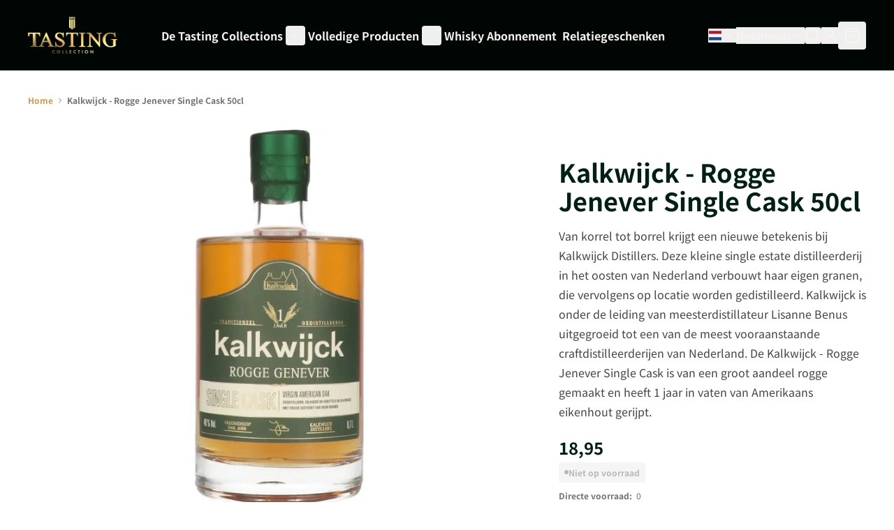

--- FILE ---
content_type: text/html; charset=UTF-8
request_url: https://www.tastingcollection.com/nl/kalkwijck-rogge-jenever-single-cask-50cl.html
body_size: 58978
content:
<!doctype html>
<html lang="nl" class="scroll-smooth">
<head prefix="og: http://ogp.me/ns# fb: http://ogp.me/ns/fb# product: http://ogp.me/ns/product#">
    <meta charset="utf-8"/>
<meta name="title" content="Kalkwijck - Rogge Jenever Single Cask 50cl"/>
<meta name="robots" content="INDEX,FOLLOW"/>
<meta name="viewport" content="width=device-width, initial-scale=1"/>
<title>Kalkwijck - Rogge Jenever Single Cask 50cl</title>
<link  rel="stylesheet" type="text/css"  media="all" href="https://static.tastingcollection.com/static/version1768404293/_cache/merged/e47c6dc39ed713fa63d37cf5a4c60747.min.css" />
<link rel="preload" as="font" crossorigin="anonymous" href="https://static.tastingcollection.com/static/version1768404293/frontend/I6/tastingcollection/nl_NL/fonts/Phudu/Phudu-Bold.woff2" />
<link rel="preload" as="font" crossorigin="anonymous" href="https://static.tastingcollection.com/static/version1768404293/frontend/I6/tastingcollection/nl_NL/fonts/NotoSansJP/NotoSansJP-Bold.woff2" />
<link rel="preload" as="font" crossorigin="anonymous" href="https://static.tastingcollection.com/static/version1768404293/frontend/I6/tastingcollection/nl_NL/fonts/NotoSansJP/NotoSansJP-Regular.woff2" />
<link rel="preload" as="font" crossorigin="anonymous" href="https://static.tastingcollection.com/static/version1768404293/frontend/I6/tastingcollection/nl_NL/fonts/NotoSansJP/NotoSansJP-SemiBold.woff2" />
<link  rel="canonical" href="https://www.tastingcollection.com/nl/kalkwijck-rogge-jenever-single-cask-50cl.html" />
<link  rel="icon" type="image/x-icon" href="https://static.tastingcollection.com/media/favicon/default/Favicon.png" />
<link  rel="shortcut icon" type="image/x-icon" href="https://static.tastingcollection.com/media/favicon/default/Favicon.png" />
<!-- START MINGLE SCRIPTS AND STYLING -->
<link href="https://tastingcollection.minglecms.io/content/themes/wp-mingle-theme/mingle-global.min.css" rel="stylesheet">
<link href="https://tastingcollection.minglecms.io/content/themes/wp-mingle-theme/dist/public.css" rel="stylesheet">
<!-- END MINGLE SCRIPTS AND STYLING -->

<!-- START TRIPLE WHALE -->
<link rel='preconnect dns-prefetch' href='https://api.config-security.com/' crossorigin />
<link rel='preconnect dns-prefetch' href='https://conf.config-security.com/' crossorigin />
<script>
/* >> TriplePixel :: start*/
window.TriplePixelData={TripleName:"www.tastingcollection.com",ver:"2.17",plat:"custom-msp",isHeadless:true},function(W,H,A,L,E,_,B,N){function O(U,T,P,H,R){void 0===R&&(R=!1),H=new XMLHttpRequest,P?(H.open("POST",U,!0),H.setRequestHeader("Content-Type","text/plain")):H.open("GET",U,!0),H.send(JSON.stringify(P||{})),H.onreadystatechange=function(){4===H.readyState&&200===H.status?(R=H.responseText,U.includes("/first")?eval(R):P||(N[B]=R)):(299<H.status||H.status<200)&&T&&!R&&(R=!0,O(U,T-1,P))}}if(N=window,!N[H+"sn"]){N[H+"sn"]=1,L=function(){return Date.now().toString(36)+"_"+Math.random().toString(36)};try{A.setItem(H,1+(0|A.getItem(H)||0)),(E=JSON.parse(A.getItem(H+"U")||"[]")).push({u:location.href,r:document.referrer,t:Date.now(),id:L()}),A.setItem(H+"U",JSON.stringify(E))}catch(e){}var i,m,p;A.getItem('"!nC`')||(_=A,A=N,A[H]||(E=A[H]=function(t,e,a){return void 0===a&&(a=[]),"State"==t?E.s:(W=L(),(E._q=E._q||[]).push([W,t,e].concat(a)),W)},E.s="Installed",E._q=[],E.ch=W,B="configSecurityConfModel",N[B]=1,O("https://conf.config-security.com/model",5),i=L(),m=A[atob("c2NyZWVu")],_.setItem("di_pmt_wt",i),p={id:i,action:"profile",avatar:_.getItem("auth-security_rand_salt_"),time:m[atob("d2lkdGg=")]+":"+m[atob("aGVpZ2h0")],host:A.TriplePixelData.TripleName,plat:A.TriplePixelData.plat,url:window.location.href.slice(0,500),ref:document.referrer,ver:A.TriplePixelData.ver},O("https://api.config-security.com/event",5,p),O("https://api.config-security.com/first?host=www.tastingcollection.com&plat=custom-msp",5)))}}("","TriplePixel",localStorage);
/* << TriplePixel :: end*/
</script>
<!-- END TRIPLE WHALE -->            
<script type="text&#x2F;javascript">
(function(w,d,s,l,i){w[l]=w[l]||[];w[l].push({'gtm.start':
                new Date().getTime(),event:'gtm.js'});var f=d.getElementsByTagName(s)[0],
            j=d.createElement(s),dl=l!='dataLayer'?'&amp;l='+l:'';j.async=true;j.src=
            'https://sst.tastingcollection.com/Izm74fFNkz.js?tg='+i+dl;f.parentNode.insertBefore(j,f);
})(window,document,'script','dataLayer','KBH2CL4');
</script>

<script type="text&#x2F;javascript">
window.taggrsQuoteData = {};
window.taggrsCurrency = 'EUR';
window.taggersEventsConfig = {"remove_from_cart":true};
window.taggrsDebugMode = false;

document.addEventListener('DOMContentLoaded', () => {
    taggrsReloadQuoteData();
});

const eventTriggeredCounter = {};

function taggrsReloadQuoteData() {

    return fetch('https://www.tastingcollection.com/nl/taggrs-datalayer/getquotedata/')
        .then(response => {
            if (!response.ok) {
                console.warn('GET request failed');
            }
            return response.json()
        })
        .then(data => {
            window.taggrsQuoteData = data;
            console.log('Quote data reloaded');
        })
}

function taggrsLoadUserData(callback) {
    return fetch('https://www.tastingcollection.com/nl/taggrs-datalayer/getuserdata/')
        .then(response => {
            if (!response.ok) {
                console.warn('GET request failed');
            }
            return response.json()
        })
        .then(data => {
            window.taggrsUserData = data;
            if (typeof  callback === 'function') {
                callback(data);
            }
        })
}

function taggrsPush(dataLayer, reloadUserData) {

    if (!dataLayer.hasOwnProperty('ecommerce')) {
        return;
    }

    window.dataLayer = window.dataLayer || [];

    if (!dataLayer.hasOwnProperty('ecommerce')) {
        dataLayer.ecommerce = {};
    }

    const userDataEmpty = !dataLayer.ecommerce.hasOwnProperty('user_data')
        || !dataLayer.ecommerce.user_data.hasOwnProperty('email')

    if (userDataEmpty) {
        taggrsLoadUserData((data) => {
            dataLayer.ecommerce.user_data = data;
            window.dataLayer.push(dataLayer);
            if (window.taggrsDebugMode) {
               console.log(dataLayer);
            }
        });
    } else {
        window.dataLayer.push(dataLayer);
        if (window.taggrsDebugMode) {
            console.log(dataLayer);
        }
    }
}

function taggrsAjaxEvent(eventName, callback, limit) {

    if (typeof limit !== "undefined") {
        if (eventTriggeredCounter.hasOwnProperty(eventName) && eventTriggeredCounter[eventName] >= limit ) {
            return;
        }

        if (!eventTriggeredCounter.hasOwnProperty(eventName)) {
            eventTriggeredCounter[eventName] = 1;
        } else {
            eventTriggeredCounter[eventName]++;
        }
    }

    const ajaxBaseUrl = 'https://www.tastingcollection.com/nl/taggrs-datalayer/';

    return fetch(ajaxBaseUrl + eventName)
        .then(response => {
            if (!response.ok) console.warn('GET request failed');
                return response.json()
        })
        .then(data => {
            taggrsPush(data, false);
            if (typeof callback === 'function') {
                callback();
            }
        })
        .catch(error => {
            console.log(error);
        });
}</script>
<link rel="alternate" hreflang="nl-NL" href="https://www.tastingcollection.com/nl/kalkwijck-rogge-jenever-single-cask-50cl.html"/>
<link rel="alternate" hreflang="de-AT" href="https://www.tastingcollection.com/at/kalkwijck-rogge-jenever-single-cask-50cl.html"/>
<link rel="alternate" hreflang="de-DE" href="https://www.tastingcollection.com/de/kalkwijck-rogge-jenever-single-cask-50cl.html"/>
<link rel="alternate" hreflang="fr-FR" href="https://www.tastingcollection.com/fr/kalkwijck-rogge-jenever-single-cask-50cl.html"/>
<link rel="alternate" hreflang="nl-BE" href="https://www.tastingcollection.com/be/kalkwijck-rogge-jenever-single-cask-50cl.html"/>
<link rel="alternate" hreflang="da-DK" href="https://www.tastingcollection.com/dk/kalkwijck-rogge-jenever-single-cask-50cl.html"/>
<link rel="alternate" hreflang="fr-BE" href="https://www.tastingcollection.com/be_fr/kalkwijck-rogge-jenever-single-cask-50cl.html"/>
<link rel="alternate" hreflang="x-default" href="https://www.tastingcollection.com/nl_en/kalkwijck-rogge-jenever-single-cask-50cl.html"/>
<script>
    var BASE_URL = 'https://www.tastingcollection.com/nl/';
    var THEME_PATH = 'https://static.tastingcollection.com/static/version1768404293/frontend/I6/tastingcollection/nl_NL';
    var COOKIE_CONFIG = {
        "expires": null,
        "path": "\u002F",
        "domain": ".www.tastingcollection.com",
        "secure": true,
        "lifetime": "3600",
        "cookie_restriction_enabled": false    };
    var CURRENT_STORE_CODE = 'nl';
    var CURRENT_WEBSITE_ID = '1';

    window.hyva = window.hyva || {}

    window.cookie_consent_groups = window.cookie_consent_groups || {}
    window.cookie_consent_groups['necessary'] = true;

    window.cookie_consent_config = window.cookie_consent_config || {};
    window.cookie_consent_config['necessary'] = [].concat(
        window.cookie_consent_config['necessary'] || [],
        [
            'user_allowed_save_cookie',
            'form_key',
            'mage-messages',
            'private_content_version',
            'mage-cache-sessid',
            'last_visited_store',
            'section_data_ids'
        ]
    );
</script>
<script>
    'use strict';
    (function( hyva, undefined ) {

        function lifetimeToExpires(options, defaults) {

            const lifetime = options.lifetime || defaults.lifetime;

            if (lifetime) {
                const date = new Date;
                date.setTime(date.getTime() + lifetime * 1000);
                return date;
            }

            return null;
        }

        function generateRandomString() {

            const allowedCharacters = '0123456789abcdefghijklmnopqrstuvwxyzABCDEFGHIJKLMNOPQRSTUVWXYZ',
                length = 16;

            let formKey = '',
                charactersLength = allowedCharacters.length;

            for (let i = 0; i < length; i++) {
                formKey += allowedCharacters[Math.round(Math.random() * (charactersLength - 1))]
            }

            return formKey;
        }

        const sessionCookieMarker = {noLifetime: true}

        const cookieTempStorage = {};

        const internalCookie = {
            get(name) {
                const v = document.cookie.match('(^|;) ?' + name + '=([^;]*)(;|$)');
                return v ? v[2] : null;
            },
            set(name, value, days, skipSetDomain) {
                let expires,
                    path,
                    domain,
                    secure,
                    samesite;

                const defaultCookieConfig = {
                    expires: null,
                    path: '/',
                    domain: null,
                    secure: false,
                    lifetime: null,
                    samesite: 'lax'
                };

                const cookieConfig = window.COOKIE_CONFIG || {};

                expires = days && days !== sessionCookieMarker
                    ? lifetimeToExpires({lifetime: 24 * 60 * 60 * days, expires: null}, defaultCookieConfig)
                    : lifetimeToExpires(window.COOKIE_CONFIG, defaultCookieConfig) || defaultCookieConfig.expires;

                path = cookieConfig.path || defaultCookieConfig.path;
                domain = !skipSetDomain && (cookieConfig.domain || defaultCookieConfig.domain);
                secure = cookieConfig.secure || defaultCookieConfig.secure;
                samesite = cookieConfig.samesite || defaultCookieConfig.samesite;

                document.cookie = name + "=" + encodeURIComponent(value) +
                    (expires && days !== sessionCookieMarker ? '; expires=' + expires.toGMTString() : '') +
                    (path ? '; path=' + path : '') +
                    (domain ? '; domain=' + domain : '') +
                    (secure ? '; secure' : '') +
                    (samesite ? '; samesite=' + samesite : 'lax');
            },
            isWebsiteAllowedToSaveCookie() {
                const allowedCookies = this.get('user_allowed_save_cookie');
                if (allowedCookies) {
                    const allowedWebsites = JSON.parse(unescape(allowedCookies));

                    return allowedWebsites[CURRENT_WEBSITE_ID] === 1;
                }
                return false;
            },
            getGroupByCookieName(name) {
                const cookieConsentConfig = window.cookie_consent_config || {};
                let group = null;
                for (let prop in cookieConsentConfig) {
                    if (!cookieConsentConfig.hasOwnProperty(prop)) continue;
                    if (cookieConsentConfig[prop].includes(name)) {
                        group = prop;
                        break;
                    }
                }
                return group;
            },
            isCookieAllowed(name) {
                const cookieGroup = this.getGroupByCookieName(name);
                return cookieGroup
                    ? window.cookie_consent_groups[cookieGroup]
                    : this.isWebsiteAllowedToSaveCookie();
            },
            saveTempStorageCookies() {
                for (const [name, data] of Object.entries(cookieTempStorage)) {
                    if (this.isCookieAllowed(name)) {
                        this.set(name, data['value'], data['days'], data['skipSetDomain']);
                        delete cookieTempStorage[name];
                    }
                }
            }
        };

        hyva.getCookie = (name) => {
            const cookieConfig = window.COOKIE_CONFIG || {};

            if (cookieConfig.cookie_restriction_enabled && ! internalCookie.isCookieAllowed(name)) {
                return cookieTempStorage[name] ? cookieTempStorage[name]['value'] : null;
            }

            return internalCookie.get(name);
        }

        hyva.setCookie = (name, value, days, skipSetDomain) => {
            const cookieConfig = window.COOKIE_CONFIG || {};

            if (cookieConfig.cookie_restriction_enabled && ! internalCookie.isCookieAllowed(name)) {
                cookieTempStorage[name] = {value, days, skipSetDomain};
                return;
            }
            return internalCookie.set(name, value, days, skipSetDomain);
        }


        hyva.setSessionCookie = (name, value, skipSetDomain) => {
            return hyva.setCookie(name, value, sessionCookieMarker, skipSetDomain)
        }

        hyva.getBrowserStorage = () => {
            const browserStorage = window.localStorage || window.sessionStorage;
            if (!browserStorage) {
                console.warn('Browser Storage is unavailable');
                return false;
            }
            try {
                browserStorage.setItem('storage_test', '1');
                browserStorage.removeItem('storage_test');
            } catch (error) {
                console.warn('Browser Storage is not accessible', error);
                return false;
            }
            return browserStorage;
        }

        hyva.postForm = (postParams) => {
            const form = document.createElement("form");

            let data = postParams.data;

            if (! postParams.skipUenc && ! data.uenc) {
                data.uenc = btoa(window.location.href);
            }
            form.method = "POST";
            form.action = postParams.action;

            Object.keys(postParams.data).map(key => {
                const field = document.createElement("input");
                field.type = 'hidden'
                field.value = postParams.data[key];
                field.name = key;
                form.appendChild(field);
            });

            const form_key = document.createElement("input");
            form_key.type = 'hidden';
            form_key.value = hyva.getFormKey();
            form_key.name="form_key";
            form.appendChild(form_key);

            document.body.appendChild(form);

            form.submit();
        }

        hyva.getFormKey = function () {
            let formKey = hyva.getCookie('form_key');

            if (!formKey) {
                formKey = generateRandomString();
                hyva.setCookie('form_key', formKey);
            }

            return formKey;
        }

        hyva.formatPrice = (value, showSign, options = {}) => {
            const groupSeparator = options.groupSeparator;
            const decimalSeparator = options.decimalSeparator
            delete options.groupSeparator;
            delete options.decimalSeparator;
            const formatter = new Intl.NumberFormat(
                'nl\u002DNL',
                Object.assign({
                    style: 'currency',
                    currency: 'EUR',
                    signDisplay: showSign ? 'always' : 'auto'
                }, options)
            );
            return (typeof Intl.NumberFormat.prototype.formatToParts === 'function') ?
                formatter.formatToParts(value).map(({type, value}) => {
                    switch (type) {
                        case 'currency':
                            return '\u20AC' || value;
                        case 'minusSign':
                            return '- ';
                        case 'plusSign':
                            return '+ ';
                        case 'group':
                            return groupSeparator !== undefined ? groupSeparator : value;
                        case 'decimal':
                            return decimalSeparator !== undefined ? decimalSeparator : value;
                        default :
                            return value;
                    }
                }).reduce((string, part) => string + part) :
                formatter.format(value);
        }

        const formatStr = function (str, nStart) {
            const args = Array.from(arguments).slice(2);

            return str.replace(/(%+)([0-9]+)/g, (m, p, n) => {
                const idx = parseInt(n) - nStart;

                if (args[idx] === null || args[idx] === void 0) {
                    return m;
                }
                return p.length % 2
                    ? p.slice(0, -1).replace('%%', '%') + args[idx]
                    : p.replace('%%', '%') + n;
            })
        }

        hyva.str = function (string) {
            const args = Array.from(arguments);
            args.splice(1, 0, 1);

            return formatStr.apply(undefined, args);
        }

        hyva.strf = function () {
            const args = Array.from(arguments);
            args.splice(1, 0, 0);

            return formatStr.apply(undefined, args);
        }

        /**
         * Take a html string as `content` parameter and
         * extract an element from the DOM to replace in
         * the current page under the same selector,
         * defined by `targetSelector`
         */
        hyva.replaceDomElement = (targetSelector, content) => {
            // Parse the content and extract the DOM node using the `targetSelector`
            const parser = new DOMParser();
            const doc = parser.parseFromString(content, 'text/html');
            const contentNode = doc.querySelector(targetSelector);

            // Bail if content or target can't be found
            if (!contentNode || !document.querySelector(targetSelector)) {
                return;
            }

                        hyva.activateScripts(contentNode);
            
            // Replace the old DOM node with the new content
            document.querySelector(targetSelector).replaceWith(contentNode);

            // Reload customerSectionData and display cookie-messages if present
            window.dispatchEvent(new CustomEvent("reload-customer-section-data"));
            hyva.initMessages();
        }

        hyva.removeScripts = (contentNode) => {
            const scripts = contentNode.getElementsByTagName('script');
            for (let i = 0; i < scripts.length; i++) {
                scripts[i].parentNode.removeChild(scripts[i]);
            }
            const templates = contentNode.getElementsByTagName('template');
            for (let i = 0; i < templates.length; i++) {
                const container = document.createElement('div');
                container.innerHTML = templates[i].innerHTML;
                hyva.removeScripts(container);
                templates[i].innerHTML = container.innerHTML;
            }
        }

        hyva.activateScripts = (contentNode) => {
            // Create new array from HTMLCollection to avoid mutation of collection while manipulating the DOM.
            const scripts = Array.from(contentNode.getElementsByTagName('script'));

            // Iterate over all script tags to duplicate+inject each into the head
            for (const original of scripts) {
                const script = document.createElement('script');
                original.type && (script.type = original.type);
                script.innerHTML = original.innerHTML;

                // Remove the original (non-executing) script from the contentNode
                original.parentNode.removeChild(original)

                // Add script to head
                document.head.appendChild(script);
            }

            return contentNode;
        }

        const replace = {['+']: '-', ['/']: '_', ['=']: ','};
        hyva.getUenc = () => btoa(window.location.href).replace(/[+/=]/g, match => replace[match]);

        let currentTrap;

        const focusableElements = (rootElement) => {
            const selector = 'button, [href], input, select, textarea, details, [tabindex]:not([tabindex="-1"]';
            return Array.from(rootElement.querySelectorAll(selector))
                .filter(el => {
                    return el.style.display !== 'none'
                        && !el.disabled
                        && el.tabIndex !== -1
                        && (el.offsetWidth || el.offsetHeight || el.getClientRects().length)
                })
        }

        const focusTrap = (e) => {
            const isTabPressed = e.key === 'Tab' || e.keyCode === 9;
            if (!isTabPressed) return;

            const focusable = focusableElements(currentTrap)
            const firstFocusableElement = focusable[0]
            const lastFocusableElement = focusable[focusable.length - 1]

            e.shiftKey
                ? document.activeElement === firstFocusableElement && (lastFocusableElement.focus(), e.preventDefault())
                : document.activeElement === lastFocusableElement && (firstFocusableElement.focus(), e.preventDefault())
        };

        hyva.releaseFocus = (rootElement) => {
            if (currentTrap && (!rootElement || rootElement === currentTrap)) {
                currentTrap.removeEventListener('keydown', focusTrap)
                currentTrap = null
            }
        }
        hyva.trapFocus = (rootElement) => {
            if (!rootElement) return;
            hyva.releaseFocus()
            currentTrap = rootElement
            rootElement.addEventListener('keydown', focusTrap)
            const firstElement = focusableElements(rootElement)[0]
            firstElement && firstElement.focus()
        }

        hyva.safeParseNumber = (rawValue) => {
            const number = rawValue ? parseFloat(rawValue) : null;

            return Array.isArray(number) || isNaN(number) ? rawValue : number;
        }

        const toCamelCase = s => s.split('_').map(word => word.charAt(0).toUpperCase() + word.slice(1)).join('');
        hyva.createBooleanObject = (name, value = false, additionalMethods = {}) => {

            const camelCase = toCamelCase(name);
            const key = '__hyva_bool_' + name

            return new Proxy(Object.assign(
                additionalMethods,
                {
                    [key]: !!value,
                    [name]() {return !!this[key]},
                    ['!' + name]() {return !this[key]}, // @deprecated This does not work with non-CSP Alpine
                    ['not' + camelCase]() {return !this[key]},
                    ['toggle' + camelCase]() {this[key] = !this[key]},
                    [`set${camelCase}True`]() {this[key] = true},
                    [`set${camelCase}False`]() {this[key] = false},
                }
            ), {
                set(target, prop, value) {
                    return prop === name
                        ? (target[key] = !!value)
                        : Reflect.set(...arguments);
                }
            })
        }

                hyva.alpineInitialized = (fn) => window.addEventListener('alpine:initialized', fn, {once: true})
        window.addEventListener('alpine:init', () => Alpine.data('{}', () => ({})), {once: true});
                window.addEventListener('user-allowed-save-cookie', () => internalCookie.saveTempStorageCookies())

    }( window.hyva = window.hyva || {} ));
</script>
<script>
    window.hyva = window.hyva || {};
    window.hyva.formatPrice = (value, showSign, options = {}) => {
        const groupSeparator = options.groupSeparator;
        const decimalSeparator = options.decimalSeparator
        delete options.groupSeparator;
        delete options.decimalSeparator;
        const formatter = new Intl.NumberFormat(
            'nl\u002DNL',
            Object.assign({
                style: 'currency',
                currency: 'EUR',
                signDisplay: showSign ? 'always' : 'auto'
            }, options)
        );
        return (typeof Intl.NumberFormat.prototype.formatToParts === 'function') ?
            formatter.formatToParts(value).map(({type, value}) => {
                switch (type) {
                    case 'currency':
                        return '';
                    case 'literal':
                        return value.trim();
                    case 'minusSign':
                        return '- ';
                    case 'plusSign':
                        return '+ ';
                    case 'group':
                        return groupSeparator !== undefined ? groupSeparator : value;
                    case 'decimal':
                        return decimalSeparator !== undefined ? decimalSeparator : value;
                    default :
                        return value;
                }
            }).reduce((string, part) => string + part) :
            formatter.format(value);
    }
</script>
<script>
    if (!window.IntersectionObserver) {
        window.IntersectionObserver = function (callback) {
            this.observe = el => el && callback(this.takeRecords());
            this.takeRecords = () => [{isIntersecting: true, intersectionRatio: 1}];
            this.disconnect = () => {};
            this.unobserve = () => {};
        }
    }
</script>

<meta property="og:type" content="product" />
<meta property="og:title"
      content="Kalkwijck&#x20;-&#x20;Rogge&#x20;Jenever&#x20;Single&#x20;Cask&#x20;50cl" />
<meta property="og:image"
      content="https://static.tastingcollection.com/media/catalog/product/k/a/kalkwijck-rogge-jenever-single-cask-50cl.jpg.webp?width=600&amp;height=600&amp;store=nl&amp;image-type=image" />
<meta property="og:description"
      content="Van&#x20;korrel&#x20;tot&#x20;borrel&#x20;krijgt&#x20;een&#x20;nieuwe&#x20;betekenis&#x20;bij&#x20;Kalkwijck&#x20;Distillers.&#x20;Deze&#x20;kleine&#x20;single&#x20;estate&#x20;distilleerderij&#x20;in&#x20;het&#x20;oosten&#x20;van&#x20;Nederland&#x20;verbouwt&#x20;haar&#x20;eigen&#x20;granen,&#x20;die&#x20;vervolgens&#x20;op&#x20;locatie&#x20;worden&#x20;gedistilleerd.&#x20;Kalkwijck&#x20;is&#x20;onder&#x20;de&#x20;leiding&#x20;van&#x20;meesterdistillateur&#x20;Lisanne&#x20;Benus&#x20;uitgegroeid&#x20;tot&#x20;een&#x20;van&#x20;de&#x20;meest&#x20;vooraanstaande&#x20;craftdistilleerderijen&#x20;van&#x20;Nederland.&#x20;De&#x20;Kalkwijck&#x20;-&#x20;Rogge&#x20;Jenever&#x20;Single&#x20;Cask&#x20;is&#x20;van&#x20;een&#x20;groot&#x20;aandeel&#x20;rogge&#x20;gemaakt&#x20;en&#x20;heeft&#x20;1&#x20;jaar&#x20;in&#x20;vaten&#x20;van&#x20;Amerikaans&#x20;eikenhout&#x20;gerijpt." />
<meta property="og:url" content="https://www.tastingcollection.com/nl/kalkwijck-rogge-jenever-single-cask-50cl.html" />
    <meta property="product:price:amount" content="18.95"/>
    <meta property="product:price:currency"
      content="EUR"/>
</head>
<body id="html-body" itemtype="https://schema.org/Product" itemscope="itemscope" class="catalog-product-view product-kalkwijck-rogge-jenever-single-cask-50cl page-layout-1column">
        <!-- Server Side Tracking by Taggrs.io (noscript) -->
    <noscript>
        <iframe src="https://sst.tastingcollection.com/Izm74fFNkz.html/?tg=KBH2CL4"
                height="0" width="0" style="display:none;visibility:hidden">
        </iframe>
    </noscript>
    <!-- End Server Side Tracking by Taggrs.io (noscript) -->
<input name="form_key" type="hidden" value="FRJ8n9GEMNIb4dUl" />
    <noscript>
        <section class="message global noscript border-b-2 border-blue-500 bg-blue-50 shadow-none m-0 px-0 rounded-none font-normal">
            <div class="container text-center">
                <p>
                    <strong>JavaScript lijkt te zijn uitgeschakeld in uw browser.</strong>
                    <span>
                        Voor de beste gebruikerservaring, zorg ervoor dat javascript ingeschakeld is voor uw browser.                    </span>
                </p>
            </div>
        </section>
    </noscript>


<script>
    document.body.addEventListener('touchstart', () => {}, {passive: true})
</script>
<div class="page-wrapper">
<header class="page-header"><a class="action skip sr-only focus:not-sr-only focus:absolute focus:z-40 focus:bg-white
   contentarea"
   href="#contentarea">
    <span>
        Ga naar de inhoud    </span>
</a>
    <script type="application/javascript" async
            src="https://static.klaviyo.com/onsite/js/TxngJ2/klaviyo.js"></script>

    <div x-data="initKlaviyoCustomerTracking()"
         @private-content-loaded.window="sendCustomerDataToKlaviyo(event.detail.data)"></div>
    <script>
        !function(){if(!window.klaviyo){window._klOnsite=window._klOnsite||[];try{window.klaviyo=new Proxy({},{get:function(n,i){return"push"===i?function(){var n;(n=window._klOnsite).push.apply(n,arguments)}:function(){for(var n=arguments.length,o=new Array(n),w=0;w<n;w++)o[w]=arguments[w];var t="function"==typeof o[o.length-1]?o.pop():void 0,e=new Promise((function(n){window._klOnsite.push([i].concat(o,[function(i){t&&t(i),n(i)}]))}));return e}}})}catch(n){window.klaviyo=window.klaviyo||[],window.klaviyo.push=function(){var n;(n=window._klOnsite).push.apply(n,arguments)}}}}();

        function initKlaviyoCustomerTracking() {
            return {
                sendCustomerDataToKlaviyo(data) {
                    window.klaviyo = window.klaviyo || [];
                    const customer = data.customer;

                    window.klaviyo.isIdentified().then((identified)=> {
                        if(customer && customer.email && !identified) {
                            window.klaviyo.identify({
                                '$email': customer.email,
                                '$first_name': customer.firstname ? customer.firstname : '',
                                '$last_name':  customer.lastname ? customer.lastname : ''
                            });
                        }
                    });
                }
            }
        }
    </script>
<script>
    function initHeader () {
        return {
            searchOpen: false,
            cart: {},
            isCartOpen: false,
            getData(data) {
                if (data.cart) { this.cart = data.cart }
            },
            isCartEmpty() {
                return !this.cart.summary_count
            },
            toggleCart(event) {
                if (event.detail && event.detail.isOpen !== undefined) {
                    this.isCartOpen = event.detail.isOpen
                    if (!this.isCartOpen && this.$refs && this.$refs.cartButton) {
                        this.$refs.cartButton.focus()
                    }
                } else {
                                        this.isCartOpen = true
                }
            }
        }
    }
    function initCompareHeader() {
        return {
            compareProducts: null,
            itemCount: 0,
            receiveCompareData(data) {
                if (data['compare-products']) {
                    this.compareProducts = data['compare-products'];
                    this.itemCount = this.compareProducts.count;
                }
            }
        }
    }
</script>
<div id="header"
     class="w-full text-white"
     x-data="initHeader()"
     @private-content-loaded.window="getData(event.detail.data)"
>
    <div class="relative z-20 py-4 lg:py-6 bg-primary-darkest">
        <div class="container flex lg:grid grid-cols-[auto,1fr,auto,auto] lg:grid-rows-2 xl:grid-rows-1 xl:grid-cols-[auto,1fr,auto,auto] items-center">
            <div class="flex flex-1 items-center lg:hidden">
                <button @click="$dispatch('toggle-mobile-menu')" class="p-2">
                    <svg xmlns="http://www.w3.org/2000/svg" width="24" height="24" viewBox="0 0 24 24" fill="none" stroke="currentColor" stroke-width="2" stroke-linecap="round" stroke-linejoin="round">
                        <line x1="4" x2="20" y1="12" y2="12"/><line x1="4" x2="20" y1="6" y2="6"/><line x1="4" x2="20" y1="18" y2="18"/>
                    </svg>
                </button>
            </div>

            <!--Logo-->
            <div class="flex items-center justify-center mx-auto">
    <a
        class="block w-full max-w-32"
        href="https://www.tastingcollection.com/nl/"
        aria-label="Ga&#x20;naar&#x20;de&#x20;startpagina"
    >
        <img
            class="object-cover h-full w-full"
            src="https://static.tastingcollection.com/media/logo/default/Tasting_Collection.png"
            alt="Tasting&#x20;Collection"
            width="189"            height="64"        />
            </a>
</div>


            <!--Main Navigation-->
            <div class="lg:container lg:mx-auto lg:flex lg:justify-center lg:row-start-2 lg:w-full lg:col-span-4 lg:pt-6 lg:mt-2 lg:border-t xl:border-t-0 xl:mt-0 xl:pt-0 xl:col-start-2 xl:row-start-1 xl:col-span-1 xl:w-auto border-fading">
                <nav
    x-data="initMenuMobile_6975f5b9b77be()"
    @toggle-mobile-menu.window="open = $event.detail"
    @load.window="setActiveMenu($root)"
    @keydown.window.escape="closeMenu()"
    class="relative z-20 navigation lg:hidden"
    aria-label="Site&#x20;navigatie"
    role="navigation"
>
    <div
        x-ref="mobileMenuNavLinks"
        class="
            fixed top-0 right-0 w-full h-full hidden
            flex-col bg-black
            overflow-y-auto overflow-x-hidden
        "
        :class="{ 'flex': open, 'hidden': !open }"
        :aria-hidden="open ? 'false' : 'true'"
        role="dialog"
        aria-modal="true"
    >
        <div class="flex justify-between items-center p-4">
            <span>Menu</span>
            <button
                @click="closeMenu()"
                class="flex justify-end items-center"
                aria-label="Menu&#x20;sluiten"
                type="button"
            >
                <span
                    class="text-ondark-darker mr-2 text-sm"
                    aria-hidden="true"
                >
                    Sluiten                </span>
                <svg xmlns="http://www.w3.org/2000/svg" width="32" height="32" fill="none" stroke="currentColor" stroke-linecap="round" stroke-linejoin="round" stroke-width="2" viewBox="0 0 24 24" class="hidden p-1" :class="{ 'hidden' : !open, 'block': open }" aria-hidden="true"><path d="M18 6 6 18M6 6l12 12"/></svg>
            </button>
        </div>
        <ul
            class="border-t border-gray-800 flex flex-col gap-y-1 px-4"
            aria-label="Site&#x20;navigatielinks"
        >
                            <li
                    data-child-id="category-node-15-main"
                    class="level-0 border-b border-gray-900 last:border-b-0"
                >
                    <div
                        class="flex items-center transition-transform duration-150 ease-in-out transform"
                        :class="{
                            '-translate-x-full' : mobilePanelActiveId,
                            'translate-x-0' : !mobilePanelActiveId
                        }"
                    >
                        <a
                            class="flex items-center w-full py-4 cursor-pointer bg-black level-0 font-bold text-xl no-underline"
                            href="https://www.tastingcollection.com/nl/de-tasting-collections.html"
                            title="De&#x20;Tasting&#x20;Collections"
                        >
                            De Tasting Collections                        </a>
                                                    <button
                                @click="openSubcategory('category-node-15')"
                                class="absolute right-0 flex items-center justify-center cursor-pointer
                                bg-black"
                                aria-label="Open&#x20;De&#x20;Tasting&#x20;Collections&#x20;subcategorie&#xEB;n"
                                aria-haspopup="true"
                                :aria-expanded="mobilePanelActiveId === 'category-node-15'"
                            >
                                <div class="w-8 h-8">
                                    <svg xmlns="http://www.w3.org/2000/svg" width="24" height="24" fill="none" stroke="currentColor" stroke-linecap="round" stroke-linejoin="round" stroke-width="2" viewBox="0 0 24 24" class="w-full h-full p-1" aria-hidden="true"><path d="m9 18 6-6-6-6"/></svg>
                                </div>
                            </button>
                                            </div>
                                            <div
                            data-child-id="category-node-15"
                            class="absolute top-0 right-0 z-10 flex flex-col gap-1 w-full h-full bg-black"
                            :class="{
                                'hidden': mobilePanelActiveId !== 'category-node-15'
                            }"
                        >
                            <div class="flex justify-between items-center p-4">
                                <span>Menu</span>
                                <button
                                    @click="closeMenu()"
                                    class="flex justify-end items-center"
                                    aria-label="Menu&#x20;sluiten"
                                    type="button"
                                >
                                    <svg xmlns="http://www.w3.org/2000/svg" width="32" height="32" fill="none" stroke="currentColor" stroke-linecap="round" stroke-linejoin="round" stroke-width="2" viewBox="0 0 24 24" class="hidden p-1" :class="{ 'hidden' : !open, 'block': open }" aria-hidden="true"><path d="M18 6 6 18M6 6l12 12"/></svg>
                                </button>
                            </div>
                            <ul
                                class="transition-transform duration-200 ease-in-out translate-x-full transform"
                                :class="{
                                    'translate-x-full' : mobilePanelActiveId !== 'category-node-15',
                                    'translate-x-0' : mobilePanelActiveId === 'category-node-15',
                                }"
                                aria-label="Subcategorie&#xEB;n"
                            >
                                <li>
                                    <button
                                        type="button"
                                        class="flex items-center p-4 border-b cursor-pointer border-primary w-full border-t"
                                        @click="backToMainCategories('category-node-15-main')"
                                        aria-label="Terug&#x20;naar&#x20;hoofdcategorie&#xEB;n"
                                    >
                                        <svg xmlns="http://www.w3.org/2000/svg" width="24" height="24" fill="none" stroke="currentColor" stroke-linecap="round" stroke-linejoin="round" stroke-width="2" viewBox="0 0 24 24" aria-hidden="true"><path d="m15 18-6-6 6-6"/></svg>
                                        <span class="ml-4">
                                            De Tasting Collections                                        </span>
                                    </button>
                                </li>
                                <li>
                                    <a
                                        href="https://www.tastingcollection.com/nl/de-tasting-collections.html"
                                        title="De&#x20;Tasting&#x20;Collections"
                                        class="flex items-center w-full p-4 border-b cursor-pointer border-primary"
                                    >
                                        <span class="ml-10">
                                            Bekijk alles                                        </span>
                                    </a>
                                </li>
                                                                    <li>
                                        <a
                                            href="https://www.tastingcollection.com/nl/de-tasting-collections/whisky-proeverij.html"
                                            title="Whisky&#x20;Proeverij"
                                            class="flex items-center w-full p-4 border-b cursor-pointer border-primary"
                                        >
                                            <span class="ml-10">
                                                Whisky Proeverij                                            </span>
                                        </a>
                                    </li>
                                                                    <li>
                                        <a
                                            href="https://www.tastingcollection.com/nl/de-tasting-collections/rum-proeverij.html"
                                            title="Rum&#x20;Proeverij"
                                            class="flex items-center w-full p-4 border-b cursor-pointer border-primary"
                                        >
                                            <span class="ml-10">
                                                Rum Proeverij                                            </span>
                                        </a>
                                    </li>
                                                                    <li>
                                        <a
                                            href="https://www.tastingcollection.com/nl/de-tasting-collections/gin-proeverij.html"
                                            title="Gin&#x20;Proeverij"
                                            class="flex items-center w-full p-4 border-b cursor-pointer border-primary"
                                        >
                                            <span class="ml-10">
                                                Gin Proeverij                                            </span>
                                        </a>
                                    </li>
                                                                    <li>
                                        <a
                                            href="https://www.tastingcollection.com/nl/de-tasting-collections/likeur-proeverij.html"
                                            title="Likeur&#x20;Proeverij"
                                            class="flex items-center w-full p-4 border-b cursor-pointer border-primary"
                                        >
                                            <span class="ml-10">
                                                Likeur Proeverij                                            </span>
                                        </a>
                                    </li>
                                                                    <li>
                                        <a
                                            href="https://www.tastingcollection.com/nl/de-tasting-collections/limoncello-proeverij.html"
                                            title="Limoncello&#x20;Proeverij"
                                            class="flex items-center w-full p-4 border-b cursor-pointer border-primary"
                                        >
                                            <span class="ml-10">
                                                Limoncello Proeverij                                            </span>
                                        </a>
                                    </li>
                                                                    <li>
                                        <a
                                            href="https://www.tastingcollection.com/nl/de-tasting-collections/tequila-proeverij.html"
                                            title="Tequila&#x20;Proeverij"
                                            class="flex items-center w-full p-4 border-b cursor-pointer border-primary"
                                        >
                                            <span class="ml-10">
                                                Tequila Proeverij                                            </span>
                                        </a>
                                    </li>
                                                                    <li>
                                        <a
                                            href="https://www.tastingcollection.com/nl/de-tasting-collections/vodka-proeverij.html"
                                            title="Vodka&#x20;Proeverij"
                                            class="flex items-center w-full p-4 border-b cursor-pointer border-primary"
                                        >
                                            <span class="ml-10">
                                                Vodka Proeverij                                            </span>
                                        </a>
                                    </li>
                                                                    <li>
                                        <a
                                            href="https://www.tastingcollection.com/nl/de-tasting-collections/grappa-proeverij.html"
                                            title="Grappa&#x20;Proeverij"
                                            class="flex items-center w-full p-4 border-b cursor-pointer border-primary"
                                        >
                                            <span class="ml-10">
                                                Grappa Proeverij                                            </span>
                                        </a>
                                    </li>
                                                                    <li>
                                        <a
                                            href="https://www.tastingcollection.com/nl/de-tasting-collections/jenever-corenwyn-proeverij.html"
                                            title="Jenever&#x20;Proeverij"
                                            class="flex items-center w-full p-4 border-b cursor-pointer border-primary"
                                        >
                                            <span class="ml-10">
                                                Jenever Proeverij                                            </span>
                                        </a>
                                    </li>
                                                                    <li>
                                        <a
                                            href="https://www.tastingcollection.com/nl/de-tasting-collections/thee-proeverij.html"
                                            title="Thee&#x20;Proeverij"
                                            class="flex items-center w-full p-4 border-b cursor-pointer border-primary"
                                        >
                                            <span class="ml-10">
                                                Thee Proeverij                                            </span>
                                        </a>
                                    </li>
                                                                    <li>
                                        <a
                                            href="https://www.tastingcollection.com/nl/de-tasting-collections/kruiden-specerijen-proeverij.html"
                                            title="Kruiden&#x20;&amp;&#x20;Specerijen&#x20;Proeverij"
                                            class="flex items-center w-full p-4 border-b cursor-pointer border-primary"
                                        >
                                            <span class="ml-10">
                                                Kruiden &amp; Specerijen Proeverij                                            </span>
                                        </a>
                                    </li>
                                                                    <li>
                                        <a
                                            href="https://www.tastingcollection.com/nl/de-tasting-collections/olijfolie-proeverij.html"
                                            title="Olijfolie&#x20;Proeverij"
                                            class="flex items-center w-full p-4 border-b cursor-pointer border-primary"
                                        >
                                            <span class="ml-10">
                                                Olijfolie Proeverij                                            </span>
                                        </a>
                                    </li>
                                                                    <li>
                                        <a
                                            href="https://www.tastingcollection.com/nl/de-tasting-collections/balsamico-proeverij.html"
                                            title="Balsamico&#x20;Proeverij"
                                            class="flex items-center w-full p-4 border-b cursor-pointer border-primary"
                                        >
                                            <span class="ml-10">
                                                Balsamico Proeverij                                            </span>
                                        </a>
                                    </li>
                                                            </ul>
                        </div>
                                    </li>
                            <li
                    data-child-id="category-node-3-main"
                    class="level-0 border-b border-gray-900 last:border-b-0"
                >
                    <div
                        class="flex items-center transition-transform duration-150 ease-in-out transform"
                        :class="{
                            '-translate-x-full' : mobilePanelActiveId,
                            'translate-x-0' : !mobilePanelActiveId
                        }"
                    >
                        <a
                            class="flex items-center w-full py-4 cursor-pointer bg-black level-0 font-bold text-xl no-underline"
                            href="https://www.tastingcollection.com/nl/producten.html"
                            title="Volledige&#x20;Producten"
                        >
                            Volledige Producten                        </a>
                                                    <button
                                @click="openSubcategory('category-node-3')"
                                class="absolute right-0 flex items-center justify-center cursor-pointer
                                bg-black"
                                aria-label="Open&#x20;Volledige&#x20;Producten&#x20;subcategorie&#xEB;n"
                                aria-haspopup="true"
                                :aria-expanded="mobilePanelActiveId === 'category-node-3'"
                            >
                                <div class="w-8 h-8">
                                    <svg xmlns="http://www.w3.org/2000/svg" width="24" height="24" fill="none" stroke="currentColor" stroke-linecap="round" stroke-linejoin="round" stroke-width="2" viewBox="0 0 24 24" class="w-full h-full p-1" aria-hidden="true"><path d="m9 18 6-6-6-6"/></svg>
                                </div>
                            </button>
                                            </div>
                                            <div
                            data-child-id="category-node-3"
                            class="absolute top-0 right-0 z-10 flex flex-col gap-1 w-full h-full bg-black"
                            :class="{
                                'hidden': mobilePanelActiveId !== 'category-node-3'
                            }"
                        >
                            <div class="flex justify-between items-center p-4">
                                <span>Menu</span>
                                <button
                                    @click="closeMenu()"
                                    class="flex justify-end items-center"
                                    aria-label="Menu&#x20;sluiten"
                                    type="button"
                                >
                                    <svg xmlns="http://www.w3.org/2000/svg" width="32" height="32" fill="none" stroke="currentColor" stroke-linecap="round" stroke-linejoin="round" stroke-width="2" viewBox="0 0 24 24" class="hidden p-1" :class="{ 'hidden' : !open, 'block': open }" aria-hidden="true"><path d="M18 6 6 18M6 6l12 12"/></svg>
                                </button>
                            </div>
                            <ul
                                class="transition-transform duration-200 ease-in-out translate-x-full transform"
                                :class="{
                                    'translate-x-full' : mobilePanelActiveId !== 'category-node-3',
                                    'translate-x-0' : mobilePanelActiveId === 'category-node-3',
                                }"
                                aria-label="Subcategorie&#xEB;n"
                            >
                                <li>
                                    <button
                                        type="button"
                                        class="flex items-center p-4 border-b cursor-pointer border-primary w-full border-t"
                                        @click="backToMainCategories('category-node-3-main')"
                                        aria-label="Terug&#x20;naar&#x20;hoofdcategorie&#xEB;n"
                                    >
                                        <svg xmlns="http://www.w3.org/2000/svg" width="24" height="24" fill="none" stroke="currentColor" stroke-linecap="round" stroke-linejoin="round" stroke-width="2" viewBox="0 0 24 24" aria-hidden="true"><path d="m15 18-6-6 6-6"/></svg>
                                        <span class="ml-4">
                                            Volledige Producten                                        </span>
                                    </button>
                                </li>
                                <li>
                                    <a
                                        href="https://www.tastingcollection.com/nl/producten.html"
                                        title="Volledige&#x20;Producten"
                                        class="flex items-center w-full p-4 border-b cursor-pointer border-primary"
                                    >
                                        <span class="ml-10">
                                            Bekijk alles                                        </span>
                                    </a>
                                </li>
                                                                    <li>
                                        <a
                                            href="https://www.tastingcollection.com/nl/producten/whisky.html"
                                            title="Whisky"
                                            class="flex items-center w-full p-4 border-b cursor-pointer border-primary"
                                        >
                                            <span class="ml-10">
                                                Whisky                                            </span>
                                        </a>
                                    </li>
                                                                    <li>
                                        <a
                                            href="https://www.tastingcollection.com/nl/producten/rum.html"
                                            title="Rum"
                                            class="flex items-center w-full p-4 border-b cursor-pointer border-primary"
                                        >
                                            <span class="ml-10">
                                                Rum                                            </span>
                                        </a>
                                    </li>
                                                                    <li>
                                        <a
                                            href="https://www.tastingcollection.com/nl/producten/gin.html"
                                            title="Gin"
                                            class="flex items-center w-full p-4 border-b cursor-pointer border-primary"
                                        >
                                            <span class="ml-10">
                                                Gin                                            </span>
                                        </a>
                                    </li>
                                                                    <li>
                                        <a
                                            href="https://www.tastingcollection.com/nl/producten/likeur.html"
                                            title="Likeur"
                                            class="flex items-center w-full p-4 border-b cursor-pointer border-primary"
                                        >
                                            <span class="ml-10">
                                                Likeur                                            </span>
                                        </a>
                                    </li>
                                                                    <li>
                                        <a
                                            href="https://www.tastingcollection.com/nl/producten/grappa.html"
                                            title="Grappa"
                                            class="flex items-center w-full p-4 border-b cursor-pointer border-primary"
                                        >
                                            <span class="ml-10">
                                                Grappa                                            </span>
                                        </a>
                                    </li>
                                                                    <li>
                                        <a
                                            href="https://www.tastingcollection.com/nl/producten/vodka.html"
                                            title="Wodka"
                                            class="flex items-center w-full p-4 border-b cursor-pointer border-primary"
                                        >
                                            <span class="ml-10">
                                                Wodka                                            </span>
                                        </a>
                                    </li>
                                                                    <li>
                                        <a
                                            href="https://www.tastingcollection.com/nl/producten/tequila.html"
                                            title="Tequila"
                                            class="flex items-center w-full p-4 border-b cursor-pointer border-primary"
                                        >
                                            <span class="ml-10">
                                                Tequila                                            </span>
                                        </a>
                                    </li>
                                                                    <li>
                                        <a
                                            href="https://www.tastingcollection.com/nl/producten/cognac.html"
                                            title="Cognac"
                                            class="flex items-center w-full p-4 border-b cursor-pointer border-primary"
                                        >
                                            <span class="ml-10">
                                                Cognac                                            </span>
                                        </a>
                                    </li>
                                                                    <li>
                                        <a
                                            href="https://www.tastingcollection.com/nl/producten/port.html"
                                            title="Port"
                                            class="flex items-center w-full p-4 border-b cursor-pointer border-primary"
                                        >
                                            <span class="ml-10">
                                                Port                                            </span>
                                        </a>
                                    </li>
                                                                    <li>
                                        <a
                                            href="https://www.tastingcollection.com/nl/producten/champagne.html"
                                            title="Champagne"
                                            class="flex items-center w-full p-4 border-b cursor-pointer border-primary"
                                        >
                                            <span class="ml-10">
                                                Champagne                                            </span>
                                        </a>
                                    </li>
                                                                    <li>
                                        <a
                                            href="https://www.tastingcollection.com/nl/producten/jenever-corenwyn.html"
                                            title="Jenever"
                                            class="flex items-center w-full p-4 border-b cursor-pointer border-primary"
                                        >
                                            <span class="ml-10">
                                                Jenever                                            </span>
                                        </a>
                                    </li>
                                                                    <li>
                                        <a
                                            href="https://www.tastingcollection.com/nl/producten/thee.html"
                                            title="Thee"
                                            class="flex items-center w-full p-4 border-b cursor-pointer border-primary"
                                        >
                                            <span class="ml-10">
                                                Thee                                            </span>
                                        </a>
                                    </li>
                                                                    <li>
                                        <a
                                            href="https://www.tastingcollection.com/nl/producten/kruiden-specerijen.html"
                                            title="Kruiden&#x20;&amp;&#x20;Specerijen"
                                            class="flex items-center w-full p-4 border-b cursor-pointer border-primary"
                                        >
                                            <span class="ml-10">
                                                Kruiden &amp; Specerijen                                            </span>
                                        </a>
                                    </li>
                                                                    <li>
                                        <a
                                            href="https://www.tastingcollection.com/nl/producten/olijfolie.html"
                                            title="Olijfolie"
                                            class="flex items-center w-full p-4 border-b cursor-pointer border-primary"
                                        >
                                            <span class="ml-10">
                                                Olijfolie                                            </span>
                                        </a>
                                    </li>
                                                                    <li>
                                        <a
                                            href="https://www.tastingcollection.com/nl/producten/balsamico.html"
                                            title="Balsamico"
                                            class="flex items-center w-full p-4 border-b cursor-pointer border-primary"
                                        >
                                            <span class="ml-10">
                                                Balsamico                                            </span>
                                        </a>
                                    </li>
                                                                    <li>
                                        <a
                                            href="https://www.tastingcollection.com/nl/producten/mixers.html"
                                            title="Mixers"
                                            class="flex items-center w-full p-4 border-b cursor-pointer border-primary"
                                        >
                                            <span class="ml-10">
                                                Mixers                                            </span>
                                        </a>
                                    </li>
                                                            </ul>
                        </div>
                                    </li>
                            <li
                    data-child-id="category-node-36-main"
                    class="level-0 border-b border-gray-900 last:border-b-0"
                >
                    <div
                        class="flex items-center transition-transform duration-150 ease-in-out transform"
                        :class="{
                            '-translate-x-full' : mobilePanelActiveId,
                            'translate-x-0' : !mobilePanelActiveId
                        }"
                    >
                        <a
                            class="flex items-center w-full py-4 cursor-pointer bg-black level-0 font-bold text-xl no-underline"
                            href="https://www.tastingcollection.com/nl/tasting-club.html"
                            title="Whisky&#x20;Abonnement"
                        >
                            Whisky Abonnement                        </a>
                                            </div>
                                    </li>
                            <li
                    data-child-id="category-node-37-main"
                    class="level-0 border-b border-gray-900 last:border-b-0"
                >
                    <div
                        class="flex items-center transition-transform duration-150 ease-in-out transform"
                        :class="{
                            '-translate-x-full' : mobilePanelActiveId,
                            'translate-x-0' : !mobilePanelActiveId
                        }"
                    >
                        <a
                            class="flex items-center w-full py-4 cursor-pointer bg-black level-0 font-bold text-xl no-underline"
                            href="https://www.tastingcollection.com/nl/relatiegeschenken.html"
                            title="Relatiegeschenken"
                        >
                            Relatiegeschenken                        </a>
                                            </div>
                                    </li>
                    </ul>
        <div class="p-4 mt-4">
            <div id="mobile_store_language"></div>
        </div>
    </div>
</nav>
<script>
    'use strict';

    const initMenuMobile_6975f5b9b77be = () => {
        return {
            mobilePanelActiveId: null,
            open: false,
            setActiveMenu(menuNode) {
                const store_language = document.getElementById('store_language');
                const mobile_store_language = document.getElementById('mobile_store_language');

                mobile_store_language.innerHTML = store_language.innerHTML;

                Array.from(menuNode.querySelectorAll('a')).filter(link => {
                    return link.href === window.location.href.split('?')[0];
                }).map(item => {
                    item.classList.add('underline');
                    item.closest('li.level-0') &&
                    item.closest('li.level-0').querySelector('a.level-0').classList.add('underline');
                });
            },
            openMenu() {
                this.open = true
                this.$nextTick(() => hyva.trapFocus(this.$refs['mobileMenuNavLinks']));
                // Prevent from body scrolling while mobile menu opened
                document.body.style.position = 'fixed';
            },
            closeMenu() {
                document.body.style.position = '';

                if (this.open) {
                    this.$nextTick(() => this.$refs['mobileMenuTrigger'].focus() || hyva.releaseFocus());
                }

                this.open = false
                this.mobilePanelActiveId = null
            },
            openSubcategory(index) {
                const menuNodeRef = document.querySelector('[data-child-id=' + index + ']')
                this.mobilePanelActiveId = this.mobilePanelActiveId === index ? 0 : index
                this.$nextTick(() => hyva.trapFocus(menuNodeRef))
            },
            backToMainCategories(index) {
                const menuNodeRef = document.querySelector('[data-child-id=' + index + ']')
                this.mobilePanelActiveId = 0
                this.$nextTick(() => {
                    hyva.trapFocus(this.$refs['mobileMenuNavLinks'])
                    menuNodeRef.querySelector('a').focus()
                })
            }
        }
    }
</script>
<div x-data="initMenuDesktop_6975f5b9bed51()"
     class="z-20 order-2 sm:order-1 lg:order-2 navigation hidden lg:flex"
>
    <!-- desktop -->
    <div x-ref="nav-desktop"
         @load.window="setActiveMenu($root)"
         class="hidden lg:block">
        <nav
            class="relative"
            aria-label="Hoofdmenu"
        >
            <ul class="flex justify-start flex-wrap gap-x-8">
                                    <li class="relative level-0 group"
                        @mouseenter="hoverPanelActiveId = 'category-node-15'"
                        @mouseleave="hoverPanelActiveId = 0"
                        @keyup.escape="hoverPanelActiveId = 0"
                    >
                        <span
                            class="flex items-center text-md border-transparent"
                            :class="{
                                'data-[active]:border-gray-700 text-color-secondary' : hoverPanelActiveId === 'category-node-15',
                                'text-white' : hoverPanelActiveId !== 'category-node-15'
                            }"
                        >
                            <a class="w-full font-bold text-current level-0 py-2 px-1"
                                href="https://www.tastingcollection.com/nl/de-tasting-collections.html"
                                title="De&#x20;Tasting&#x20;Collections"
                                @focus="hoverPanelActiveId = 0"
                            >
                                De Tasting Collections                            </a>
                                                            <button
                                    type="button"
                                    data-sr-button-id="category-node-15"
                                    :aria-expanded="hoverPanelActiveId === 'category-node-15' ? 'true' : 'false'"
                                    @click="openMenuOnClick('category-node-15')"
                                    class="rounded p-1 text-current"
                                >
                                    <svg xmlns="http://www.w3.org/2000/svg" width="25" height="25" fill="none" stroke="currentColor" stroke-linecap="round" stroke-linejoin="round" stroke-width="2" viewBox="0 0 24 24" class="flex self-center h-5 w-5" aria-hidden="true"><path d="m6 9 6 6 6-6"/></svg>
                                    <span class="sr-only">
                                        Toon submenu voor De Tasting Collections categorie                                    </span>
                                </button>
                                                    </span>
                                                    <div
                                class="absolute top-full z-10 hidden pt-2"
                                :class="{
                                        'hidden' : hoverPanelActiveId !== 'category-node-15',
                                        'block' : hoverPanelActiveId === 'category-node-15'
                                    }"
                            >
                                <ul class="w-80  bg-white text-primary p-3 -ml-12 shadow-site">
                                                                            <li>
                                            <a href="https://www.tastingcollection.com/nl/de-tasting-collections/whisky-proeverij.html"
                                            title="Whisky&#x20;Proeverij"
                                            class="block w-full px-4 py-2 whitespace-nowrap aria-[current=page]:bg-secondary-lighter hover:bg-secondary-lightest font-bold rounded"
                                            @keyup.escape="$nextTick(() => document.querySelector('[data-sr-button-id=category\u002Dnode\u002D15]').focus())"
                                            >
                                                Whisky Proeverij                                            </a>
                                        </li>
                                                                            <li>
                                            <a href="https://www.tastingcollection.com/nl/de-tasting-collections/rum-proeverij.html"
                                            title="Rum&#x20;Proeverij"
                                            class="block w-full px-4 py-2 whitespace-nowrap aria-[current=page]:bg-secondary-lighter hover:bg-secondary-lightest font-bold rounded"
                                            @keyup.escape="$nextTick(() => document.querySelector('[data-sr-button-id=category\u002Dnode\u002D15]').focus())"
                                            >
                                                Rum Proeverij                                            </a>
                                        </li>
                                                                            <li>
                                            <a href="https://www.tastingcollection.com/nl/de-tasting-collections/gin-proeverij.html"
                                            title="Gin&#x20;Proeverij"
                                            class="block w-full px-4 py-2 whitespace-nowrap aria-[current=page]:bg-secondary-lighter hover:bg-secondary-lightest font-bold rounded"
                                            @keyup.escape="$nextTick(() => document.querySelector('[data-sr-button-id=category\u002Dnode\u002D15]').focus())"
                                            >
                                                Gin Proeverij                                            </a>
                                        </li>
                                                                            <li>
                                            <a href="https://www.tastingcollection.com/nl/de-tasting-collections/likeur-proeverij.html"
                                            title="Likeur&#x20;Proeverij"
                                            class="block w-full px-4 py-2 whitespace-nowrap aria-[current=page]:bg-secondary-lighter hover:bg-secondary-lightest font-bold rounded"
                                            @keyup.escape="$nextTick(() => document.querySelector('[data-sr-button-id=category\u002Dnode\u002D15]').focus())"
                                            >
                                                Likeur Proeverij                                            </a>
                                        </li>
                                                                            <li>
                                            <a href="https://www.tastingcollection.com/nl/de-tasting-collections/limoncello-proeverij.html"
                                            title="Limoncello&#x20;Proeverij"
                                            class="block w-full px-4 py-2 whitespace-nowrap aria-[current=page]:bg-secondary-lighter hover:bg-secondary-lightest font-bold rounded"
                                            @keyup.escape="$nextTick(() => document.querySelector('[data-sr-button-id=category\u002Dnode\u002D15]').focus())"
                                            >
                                                Limoncello Proeverij                                            </a>
                                        </li>
                                                                            <li>
                                            <a href="https://www.tastingcollection.com/nl/de-tasting-collections/tequila-proeverij.html"
                                            title="Tequila&#x20;Proeverij"
                                            class="block w-full px-4 py-2 whitespace-nowrap aria-[current=page]:bg-secondary-lighter hover:bg-secondary-lightest font-bold rounded"
                                            @keyup.escape="$nextTick(() => document.querySelector('[data-sr-button-id=category\u002Dnode\u002D15]').focus())"
                                            >
                                                Tequila Proeverij                                            </a>
                                        </li>
                                                                            <li>
                                            <a href="https://www.tastingcollection.com/nl/de-tasting-collections/vodka-proeverij.html"
                                            title="Vodka&#x20;Proeverij"
                                            class="block w-full px-4 py-2 whitespace-nowrap aria-[current=page]:bg-secondary-lighter hover:bg-secondary-lightest font-bold rounded"
                                            @keyup.escape="$nextTick(() => document.querySelector('[data-sr-button-id=category\u002Dnode\u002D15]').focus())"
                                            >
                                                Vodka Proeverij                                            </a>
                                        </li>
                                                                            <li>
                                            <a href="https://www.tastingcollection.com/nl/de-tasting-collections/grappa-proeverij.html"
                                            title="Grappa&#x20;Proeverij"
                                            class="block w-full px-4 py-2 whitespace-nowrap aria-[current=page]:bg-secondary-lighter hover:bg-secondary-lightest font-bold rounded"
                                            @keyup.escape="$nextTick(() => document.querySelector('[data-sr-button-id=category\u002Dnode\u002D15]').focus())"
                                            >
                                                Grappa Proeverij                                            </a>
                                        </li>
                                                                            <li>
                                            <a href="https://www.tastingcollection.com/nl/de-tasting-collections/jenever-corenwyn-proeverij.html"
                                            title="Jenever&#x20;Proeverij"
                                            class="block w-full px-4 py-2 whitespace-nowrap aria-[current=page]:bg-secondary-lighter hover:bg-secondary-lightest font-bold rounded"
                                            @keyup.escape="$nextTick(() => document.querySelector('[data-sr-button-id=category\u002Dnode\u002D15]').focus())"
                                            >
                                                Jenever Proeverij                                            </a>
                                        </li>
                                                                            <li>
                                            <a href="https://www.tastingcollection.com/nl/de-tasting-collections/thee-proeverij.html"
                                            title="Thee&#x20;Proeverij"
                                            class="block w-full px-4 py-2 whitespace-nowrap aria-[current=page]:bg-secondary-lighter hover:bg-secondary-lightest font-bold rounded"
                                            @keyup.escape="$nextTick(() => document.querySelector('[data-sr-button-id=category\u002Dnode\u002D15]').focus())"
                                            >
                                                Thee Proeverij                                            </a>
                                        </li>
                                                                            <li>
                                            <a href="https://www.tastingcollection.com/nl/de-tasting-collections/kruiden-specerijen-proeverij.html"
                                            title="Kruiden&#x20;&amp;&#x20;Specerijen&#x20;Proeverij"
                                            class="block w-full px-4 py-2 whitespace-nowrap aria-[current=page]:bg-secondary-lighter hover:bg-secondary-lightest font-bold rounded"
                                            @keyup.escape="$nextTick(() => document.querySelector('[data-sr-button-id=category\u002Dnode\u002D15]').focus())"
                                            >
                                                Kruiden &amp; Specerijen Proeverij                                            </a>
                                        </li>
                                                                            <li>
                                            <a href="https://www.tastingcollection.com/nl/de-tasting-collections/olijfolie-proeverij.html"
                                            title="Olijfolie&#x20;Proeverij"
                                            class="block w-full px-4 py-2 whitespace-nowrap aria-[current=page]:bg-secondary-lighter hover:bg-secondary-lightest font-bold rounded"
                                            @keyup.escape="$nextTick(() => document.querySelector('[data-sr-button-id=category\u002Dnode\u002D15]').focus())"
                                            >
                                                Olijfolie Proeverij                                            </a>
                                        </li>
                                                                            <li>
                                            <a href="https://www.tastingcollection.com/nl/de-tasting-collections/balsamico-proeverij.html"
                                            title="Balsamico&#x20;Proeverij"
                                            class="block w-full px-4 py-2 whitespace-nowrap aria-[current=page]:bg-secondary-lighter hover:bg-secondary-lightest font-bold rounded"
                                            @keyup.escape="$nextTick(() => document.querySelector('[data-sr-button-id=category\u002Dnode\u002D15]').focus())"
                                            >
                                                Balsamico Proeverij                                            </a>
                                        </li>
                                                                    </ul>
                            </div>
                                            </li>
                                    <li class="relative level-0 group"
                        @mouseenter="hoverPanelActiveId = 'category-node-3'"
                        @mouseleave="hoverPanelActiveId = 0"
                        @keyup.escape="hoverPanelActiveId = 0"
                    >
                        <span
                            class="flex items-center text-md border-transparent"
                            :class="{
                                'data-[active]:border-gray-700 text-color-secondary' : hoverPanelActiveId === 'category-node-3',
                                'text-white' : hoverPanelActiveId !== 'category-node-3'
                            }"
                        >
                            <a class="w-full font-bold text-current level-0 py-2 px-1"
                                href="https://www.tastingcollection.com/nl/producten.html"
                                title="Volledige&#x20;Producten"
                                @focus="hoverPanelActiveId = 0"
                            >
                                Volledige Producten                            </a>
                                                            <button
                                    type="button"
                                    data-sr-button-id="category-node-3"
                                    :aria-expanded="hoverPanelActiveId === 'category-node-3' ? 'true' : 'false'"
                                    @click="openMenuOnClick('category-node-3')"
                                    class="rounded p-1 text-current"
                                >
                                    <svg xmlns="http://www.w3.org/2000/svg" width="25" height="25" fill="none" stroke="currentColor" stroke-linecap="round" stroke-linejoin="round" stroke-width="2" viewBox="0 0 24 24" class="flex self-center h-5 w-5" aria-hidden="true"><path d="m6 9 6 6 6-6"/></svg>
                                    <span class="sr-only">
                                        Toon submenu voor Volledige Producten categorie                                    </span>
                                </button>
                                                    </span>
                                                    <div
                                class="absolute top-full z-10 hidden pt-2"
                                :class="{
                                        'hidden' : hoverPanelActiveId !== 'category-node-3',
                                        'block' : hoverPanelActiveId === 'category-node-3'
                                    }"
                            >
                                <ul class="w-80  bg-white text-primary p-3 -ml-12 shadow-site">
                                                                            <li>
                                            <a href="https://www.tastingcollection.com/nl/producten/whisky.html"
                                            title="Whisky"
                                            class="block w-full px-4 py-2 whitespace-nowrap aria-[current=page]:bg-secondary-lighter hover:bg-secondary-lightest font-bold rounded"
                                            @keyup.escape="$nextTick(() => document.querySelector('[data-sr-button-id=category\u002Dnode\u002D3]').focus())"
                                            >
                                                Whisky                                            </a>
                                        </li>
                                                                            <li>
                                            <a href="https://www.tastingcollection.com/nl/producten/rum.html"
                                            title="Rum"
                                            class="block w-full px-4 py-2 whitespace-nowrap aria-[current=page]:bg-secondary-lighter hover:bg-secondary-lightest font-bold rounded"
                                            @keyup.escape="$nextTick(() => document.querySelector('[data-sr-button-id=category\u002Dnode\u002D3]').focus())"
                                            >
                                                Rum                                            </a>
                                        </li>
                                                                            <li>
                                            <a href="https://www.tastingcollection.com/nl/producten/gin.html"
                                            title="Gin"
                                            class="block w-full px-4 py-2 whitespace-nowrap aria-[current=page]:bg-secondary-lighter hover:bg-secondary-lightest font-bold rounded"
                                            @keyup.escape="$nextTick(() => document.querySelector('[data-sr-button-id=category\u002Dnode\u002D3]').focus())"
                                            >
                                                Gin                                            </a>
                                        </li>
                                                                            <li>
                                            <a href="https://www.tastingcollection.com/nl/producten/likeur.html"
                                            title="Likeur"
                                            class="block w-full px-4 py-2 whitespace-nowrap aria-[current=page]:bg-secondary-lighter hover:bg-secondary-lightest font-bold rounded"
                                            @keyup.escape="$nextTick(() => document.querySelector('[data-sr-button-id=category\u002Dnode\u002D3]').focus())"
                                            >
                                                Likeur                                            </a>
                                        </li>
                                                                            <li>
                                            <a href="https://www.tastingcollection.com/nl/producten/grappa.html"
                                            title="Grappa"
                                            class="block w-full px-4 py-2 whitespace-nowrap aria-[current=page]:bg-secondary-lighter hover:bg-secondary-lightest font-bold rounded"
                                            @keyup.escape="$nextTick(() => document.querySelector('[data-sr-button-id=category\u002Dnode\u002D3]').focus())"
                                            >
                                                Grappa                                            </a>
                                        </li>
                                                                            <li>
                                            <a href="https://www.tastingcollection.com/nl/producten/vodka.html"
                                            title="Wodka"
                                            class="block w-full px-4 py-2 whitespace-nowrap aria-[current=page]:bg-secondary-lighter hover:bg-secondary-lightest font-bold rounded"
                                            @keyup.escape="$nextTick(() => document.querySelector('[data-sr-button-id=category\u002Dnode\u002D3]').focus())"
                                            >
                                                Wodka                                            </a>
                                        </li>
                                                                            <li>
                                            <a href="https://www.tastingcollection.com/nl/producten/tequila.html"
                                            title="Tequila"
                                            class="block w-full px-4 py-2 whitespace-nowrap aria-[current=page]:bg-secondary-lighter hover:bg-secondary-lightest font-bold rounded"
                                            @keyup.escape="$nextTick(() => document.querySelector('[data-sr-button-id=category\u002Dnode\u002D3]').focus())"
                                            >
                                                Tequila                                            </a>
                                        </li>
                                                                            <li>
                                            <a href="https://www.tastingcollection.com/nl/producten/cognac.html"
                                            title="Cognac"
                                            class="block w-full px-4 py-2 whitespace-nowrap aria-[current=page]:bg-secondary-lighter hover:bg-secondary-lightest font-bold rounded"
                                            @keyup.escape="$nextTick(() => document.querySelector('[data-sr-button-id=category\u002Dnode\u002D3]').focus())"
                                            >
                                                Cognac                                            </a>
                                        </li>
                                                                            <li>
                                            <a href="https://www.tastingcollection.com/nl/producten/port.html"
                                            title="Port"
                                            class="block w-full px-4 py-2 whitespace-nowrap aria-[current=page]:bg-secondary-lighter hover:bg-secondary-lightest font-bold rounded"
                                            @keyup.escape="$nextTick(() => document.querySelector('[data-sr-button-id=category\u002Dnode\u002D3]').focus())"
                                            >
                                                Port                                            </a>
                                        </li>
                                                                            <li>
                                            <a href="https://www.tastingcollection.com/nl/producten/champagne.html"
                                            title="Champagne"
                                            class="block w-full px-4 py-2 whitespace-nowrap aria-[current=page]:bg-secondary-lighter hover:bg-secondary-lightest font-bold rounded"
                                            @keyup.escape="$nextTick(() => document.querySelector('[data-sr-button-id=category\u002Dnode\u002D3]').focus())"
                                            >
                                                Champagne                                            </a>
                                        </li>
                                                                            <li>
                                            <a href="https://www.tastingcollection.com/nl/producten/jenever-corenwyn.html"
                                            title="Jenever"
                                            class="block w-full px-4 py-2 whitespace-nowrap aria-[current=page]:bg-secondary-lighter hover:bg-secondary-lightest font-bold rounded"
                                            @keyup.escape="$nextTick(() => document.querySelector('[data-sr-button-id=category\u002Dnode\u002D3]').focus())"
                                            >
                                                Jenever                                            </a>
                                        </li>
                                                                            <li>
                                            <a href="https://www.tastingcollection.com/nl/producten/thee.html"
                                            title="Thee"
                                            class="block w-full px-4 py-2 whitespace-nowrap aria-[current=page]:bg-secondary-lighter hover:bg-secondary-lightest font-bold rounded"
                                            @keyup.escape="$nextTick(() => document.querySelector('[data-sr-button-id=category\u002Dnode\u002D3]').focus())"
                                            >
                                                Thee                                            </a>
                                        </li>
                                                                            <li>
                                            <a href="https://www.tastingcollection.com/nl/producten/kruiden-specerijen.html"
                                            title="Kruiden&#x20;&amp;&#x20;Specerijen"
                                            class="block w-full px-4 py-2 whitespace-nowrap aria-[current=page]:bg-secondary-lighter hover:bg-secondary-lightest font-bold rounded"
                                            @keyup.escape="$nextTick(() => document.querySelector('[data-sr-button-id=category\u002Dnode\u002D3]').focus())"
                                            >
                                                Kruiden &amp; Specerijen                                            </a>
                                        </li>
                                                                            <li>
                                            <a href="https://www.tastingcollection.com/nl/producten/olijfolie.html"
                                            title="Olijfolie"
                                            class="block w-full px-4 py-2 whitespace-nowrap aria-[current=page]:bg-secondary-lighter hover:bg-secondary-lightest font-bold rounded"
                                            @keyup.escape="$nextTick(() => document.querySelector('[data-sr-button-id=category\u002Dnode\u002D3]').focus())"
                                            >
                                                Olijfolie                                            </a>
                                        </li>
                                                                            <li>
                                            <a href="https://www.tastingcollection.com/nl/producten/balsamico.html"
                                            title="Balsamico"
                                            class="block w-full px-4 py-2 whitespace-nowrap aria-[current=page]:bg-secondary-lighter hover:bg-secondary-lightest font-bold rounded"
                                            @keyup.escape="$nextTick(() => document.querySelector('[data-sr-button-id=category\u002Dnode\u002D3]').focus())"
                                            >
                                                Balsamico                                            </a>
                                        </li>
                                                                            <li>
                                            <a href="https://www.tastingcollection.com/nl/producten/mixers.html"
                                            title="Mixers"
                                            class="block w-full px-4 py-2 whitespace-nowrap aria-[current=page]:bg-secondary-lighter hover:bg-secondary-lightest font-bold rounded"
                                            @keyup.escape="$nextTick(() => document.querySelector('[data-sr-button-id=category\u002Dnode\u002D3]').focus())"
                                            >
                                                Mixers                                            </a>
                                        </li>
                                                                    </ul>
                            </div>
                                            </li>
                                    <li class="relative level-0 group"
                        @mouseenter="hoverPanelActiveId = 'category-node-36'"
                        @mouseleave="hoverPanelActiveId = 0"
                        @keyup.escape="hoverPanelActiveId = 0"
                    >
                        <span
                            class="flex items-center text-md border-transparent"
                            :class="{
                                'data-[active]:border-gray-700 text-color-secondary' : hoverPanelActiveId === 'category-node-36',
                                'text-white' : hoverPanelActiveId !== 'category-node-36'
                            }"
                        >
                            <a class="w-full font-bold text-current level-0 py-2 px-1"
                                href="https://www.tastingcollection.com/nl/tasting-club.html"
                                title="Whisky&#x20;Abonnement"
                                @focus="hoverPanelActiveId = 0"
                            >
                                Whisky Abonnement                            </a>
                                                    </span>
                                            </li>
                                    <li class="relative level-0 group"
                        @mouseenter="hoverPanelActiveId = 'category-node-37'"
                        @mouseleave="hoverPanelActiveId = 0"
                        @keyup.escape="hoverPanelActiveId = 0"
                    >
                        <span
                            class="flex items-center text-md border-transparent"
                            :class="{
                                'data-[active]:border-gray-700 text-color-secondary' : hoverPanelActiveId === 'category-node-37',
                                'text-white' : hoverPanelActiveId !== 'category-node-37'
                            }"
                        >
                            <a class="w-full font-bold text-current level-0 py-2 px-1"
                                href="https://www.tastingcollection.com/nl/relatiegeschenken.html"
                                title="Relatiegeschenken"
                                @focus="hoverPanelActiveId = 0"
                            >
                                Relatiegeschenken                            </a>
                                                    </span>
                                            </li>
                            </ul>
        </nav>
    </div>
</div>
<script>
    'use strict';

    const initMenuDesktop_6975f5b9bed51 = () => {
        return {
            hoverPanelActiveId: null,
            setActiveMenu(menuNode) {
                Array.from(menuNode.querySelectorAll('a')).filter(link => {
                    return link.href === window.location.href.split('?')[0];
                }).map(item => {
                    item.setAttribute('aria-current', 'page');
                    item.closest('li.level-0').setAttribute('data-active', 'true');
                });
            },
            openMenuOnClick(menuNode) {
                if (menuNode === this.hoverPanelActiveId) {
                    this.hoverPanelActiveId = 0;
                } else {
                    this.hoverPanelActiveId = menuNode
                }
            }
        }
    }
</script>
            </div>


            <div class="flex flex-1 items-center justify-end gap-2 lg:gap-6">
                <!-- Language switcher-->
                <div class="flex items-center">
                    <div class="max-lg:hidden">
                        <div id="store_language">
    <div class="flex items-center gap-4">
        <div class="relative inline-block" x-data="{ open: false }" @keyup.escape="open = false" @click.outside="open = false">
            <button class="flex gap-2 items-center font-bold text-white text-sm uppercase"
                    @click="open = !open" :aria-expanded="open ? 'true' : 'false'"
            >
                <img
                    src="https://static.tastingcollection.com/static/version1768404293/frontend/I6/tastingcollection/nl_NL/Mooore_WebsiteSwitch/images/nl.svg"
                    alt="The Netherlands"
                    class="w-5 h-4 border border-white"
                />
                <svg xmlns="http://www.w3.org/2000/svg" width="20" height="20" fill="none" stroke="currentColor" stroke-linecap="round" stroke-linejoin="round" stroke-width="2" viewBox="0 0 24 24" aria-hidden="true" focusable="false"><path d="m6 9 6 6 6-6"/></svg>
            </button>

            <nav class="absolute z-20 bg-white text-primary mt-2 p-3 -ml-4 min-w-48 shadow-xl" x-show="open" x-cloak>
                <ul class="flex flex-col gap-1">
                                            <li>
                            <a href="https://www.tastingcollection.com/nl/stores/store/redirect/___store/at/___from_store/nl/uenc/aHR0cHM6Ly93d3cudGFzdGluZ2NvbGxlY3Rpb24uY29tL2F0L2thbGt3aWpjay1yb2dnZS1qZW5ldmVyLXNpbmdsZS1jYXNrLTUwY2wuaHRtbA~~/" class="flex gap-2 items-center p-2 hover:bg-secondary-lightest">
                                <img
                                    src="https://static.tastingcollection.com/static/version1768404293/frontend/I6/tastingcollection/nl_NL/Mooore_WebsiteSwitch/images/at.svg"
                                    alt="Austria"
                                    class="w-4 h-3"
                                />

                                                                    <label class="block text-nowrap text-sm">
                                        Austria                                    </label>
                                                            </a>
                        </li>
                                            <li>
                            <a href="https://www.tastingcollection.com/nl/stores/store/redirect/___store/be/___from_store/nl/uenc/aHR0cHM6Ly93d3cudGFzdGluZ2NvbGxlY3Rpb24uY29tL2JlL2thbGt3aWpjay1yb2dnZS1qZW5ldmVyLXNpbmdsZS1jYXNrLTUwY2wuaHRtbA~~/" class="flex gap-2 items-center p-2 hover:bg-secondary-lightest">
                                <img
                                    src="https://static.tastingcollection.com/static/version1768404293/frontend/I6/tastingcollection/nl_NL/Mooore_WebsiteSwitch/images/be.svg"
                                    alt="Belgium"
                                    class="w-4 h-3"
                                />

                                                                    <label class="block text-nowrap text-sm">
                                        Belgium                                    </label>
                                                            </a>
                        </li>
                                            <li>
                            <a href="https://www.tastingcollection.com/nl/stores/store/redirect/___store/dk/___from_store/nl/uenc/aHR0cHM6Ly93d3cudGFzdGluZ2NvbGxlY3Rpb24uY29tL2RrL2thbGt3aWpjay1yb2dnZS1qZW5ldmVyLXNpbmdsZS1jYXNrLTUwY2wuaHRtbA~~/" class="flex gap-2 items-center p-2 hover:bg-secondary-lightest">
                                <img
                                    src="https://static.tastingcollection.com/static/version1768404293/frontend/I6/tastingcollection/nl_NL/Mooore_WebsiteSwitch/images/dk.svg"
                                    alt="Denmark"
                                    class="w-4 h-3"
                                />

                                                                    <label class="block text-nowrap text-sm">
                                        Denmark                                    </label>
                                                            </a>
                        </li>
                                            <li>
                            <a href="https://www.tastingcollection.com/nl/stores/store/redirect/___store/fr/___from_store/nl/uenc/aHR0cHM6Ly93d3cudGFzdGluZ2NvbGxlY3Rpb24uY29tL2ZyL2thbGt3aWpjay1yb2dnZS1qZW5ldmVyLXNpbmdsZS1jYXNrLTUwY2wuaHRtbA~~/" class="flex gap-2 items-center p-2 hover:bg-secondary-lightest">
                                <img
                                    src="https://static.tastingcollection.com/static/version1768404293/frontend/I6/tastingcollection/nl_NL/Mooore_WebsiteSwitch/images/fr.svg"
                                    alt="France"
                                    class="w-4 h-3"
                                />

                                                                    <label class="block text-nowrap text-sm">
                                        France                                    </label>
                                                            </a>
                        </li>
                                            <li>
                            <a href="https://www.tastingcollection.com/nl/stores/store/redirect/___store/de/___from_store/nl/uenc/aHR0cHM6Ly93d3cudGFzdGluZ2NvbGxlY3Rpb24uY29tL2RlL2thbGt3aWpjay1yb2dnZS1qZW5ldmVyLXNpbmdsZS1jYXNrLTUwY2wuaHRtbA~~/" class="flex gap-2 items-center p-2 hover:bg-secondary-lightest">
                                <img
                                    src="https://static.tastingcollection.com/static/version1768404293/frontend/I6/tastingcollection/nl_NL/Mooore_WebsiteSwitch/images/de.svg"
                                    alt="Germany"
                                    class="w-4 h-3"
                                />

                                                                    <label class="block text-nowrap text-sm">
                                        Germany                                    </label>
                                                            </a>
                        </li>
                                            <li>
                            <a href="https://www.tastingcollection.com/nl/stores/store/redirect/___store/it/___from_store/nl/uenc/aHR0cHM6Ly93d3cudGFzdGluZ2NvbGxlY3Rpb24uY29tL2l0L2thbGt3aWpjay1yb2dnZS1qZW5ldmVyLXNpbmdsZS1jYXNrLTUwY2wuaHRtbA~~/" class="flex gap-2 items-center p-2 hover:bg-secondary-lightest">
                                <img
                                    src="https://static.tastingcollection.com/static/version1768404293/frontend/I6/tastingcollection/nl_NL/Mooore_WebsiteSwitch/images/it.svg"
                                    alt="Italy"
                                    class="w-4 h-3"
                                />

                                                                    <label class="block text-nowrap text-sm">
                                        Italy                                    </label>
                                                            </a>
                        </li>
                                            <li>
                            <a href="https://www.tastingcollection.com/nl/stores/store/redirect/___store/nl/___from_store/nl/uenc/aHR0cHM6Ly93d3cudGFzdGluZ2NvbGxlY3Rpb24uY29tL25sL2thbGt3aWpjay1yb2dnZS1qZW5ldmVyLXNpbmdsZS1jYXNrLTUwY2wuaHRtbA~~/" class="flex gap-2 items-center p-2 hover:bg-secondary-lightest">
                                <img
                                    src="https://static.tastingcollection.com/static/version1768404293/frontend/I6/tastingcollection/nl_NL/Mooore_WebsiteSwitch/images/nl.svg"
                                    alt="The Netherlands"
                                    class="w-4 h-3"
                                />

                                                                    <strong class="block text-nowrap text-sm">
                                        The Netherlands                                    </strong>
                                                            </a>
                        </li>
                                            <li>
                            <a href="https://www.tastingcollection.com/nl/stores/store/redirect/___store/es/___from_store/nl/uenc/aHR0cHM6Ly93d3cudGFzdGluZ2NvbGxlY3Rpb24uY29tL2VzL2thbGt3aWpjay1yb2dnZS1qZW5ldmVyLXNpbmdsZS1jYXNrLTUwY2wuaHRtbA~~/" class="flex gap-2 items-center p-2 hover:bg-secondary-lightest">
                                <img
                                    src="https://static.tastingcollection.com/static/version1768404293/frontend/I6/tastingcollection/nl_NL/Mooore_WebsiteSwitch/images/es.svg"
                                    alt="Spain"
                                    class="w-4 h-3"
                                />

                                                                    <label class="block text-nowrap text-sm">
                                        Spain                                    </label>
                                                            </a>
                        </li>
                                            <li>
                            <a href="https://www.tastingcollection.com/nl/stores/store/redirect/___store/gb/___from_store/nl/uenc/aHR0cHM6Ly93d3cudGFzdGluZ2NvbGxlY3Rpb24uY29tL2diL2thbGt3aWpjay1yb2dnZS1qZW5ldmVyLXNpbmdsZS1jYXNrLTUwY2wuaHRtbA~~/" class="flex gap-2 items-center p-2 hover:bg-secondary-lightest">
                                <img
                                    src="https://static.tastingcollection.com/static/version1768404293/frontend/I6/tastingcollection/nl_NL/Mooore_WebsiteSwitch/images/gb.svg"
                                    alt="United Kingdom"
                                    class="w-4 h-3"
                                />

                                                                    <label class="block text-nowrap text-sm">
                                        United Kingdom                                    </label>
                                                            </a>
                        </li>
                                    </ul>
            </nav>
        </div>

                    <div class="relative inline-block" x-data="{ open: false }" @keyup.escape="open = false" @click.outside="open = false">
                <button class="flex gap-2 items-center font-bold text-white text-sm"
                        @click="open = !open" :aria-expanded="open ? 'true' : 'false'"
                >
                    Nederlands                    <svg xmlns="http://www.w3.org/2000/svg" width="20" height="20" fill="none" stroke="currentColor" stroke-linecap="round" stroke-linejoin="round" stroke-width="2" viewBox="0 0 24 24" aria-hidden="true" focusable="false"><path d="m6 9 6 6 6-6"/></svg>
                </button>

                <nav class="absolute z-20 bg-white text-primary mt-2 p-3 -ml-4 min-w-48 shadow-xl" x-show="open" x-cloak>
                    <ul class="flex flex-col gap-1">
                                                    <li>
                                <a href="https://www.tastingcollection.com/nl/stores/store/redirect/___store/nl/___from_store/nl/uenc/aHR0cHM6Ly93d3cudGFzdGluZ2NvbGxlY3Rpb24uY29tL25sL2thbGt3aWpjay1yb2dnZS1qZW5ldmVyLXNpbmdsZS1jYXNrLTUwY2wuaHRtbA~~/" class="flex gap-2 items-center p-2 hover:bg-secondary-lightest">

                                                                            <strong class="block text-nowrap text-sm">
                                            Nederlands                                        </strong>
                                                                    </a>
                            </li>
                                                    <li>
                                <a href="https://www.tastingcollection.com/nl/stores/store/redirect/___store/nl_en/___from_store/nl/uenc/aHR0cHM6Ly93d3cudGFzdGluZ2NvbGxlY3Rpb24uY29tL25sX2VuL2thbGt3aWpjay1yb2dnZS1qZW5ldmVyLXNpbmdsZS1jYXNrLTUwY2wuaHRtbA~~/" class="flex gap-2 items-center p-2 hover:bg-secondary-lightest">

                                                                            <label class="block text-nowrap text-sm">
                                            English                                        </label>
                                                                    </a>
                            </li>
                                            </ul>
                </nav>
            </div>
            </div>
</div>
                    </div>
                </div>
                <!--Search Icon-->
                <button
                    id="menu-search-icon"
                    class="hidden lg:flex items-center gap-1 rounded font-bold"
                    @click.prevent="
                        searchOpen ? null : $dispatch('search-open');
                        searchOpen = !searchOpen;
                    "
                    aria-label="Zoekformulier&#x20;tonen&#x2F;verbergen"
                    aria-haspopup="true"
                    :aria-expanded="searchOpen"
                    x-ref="searchButton"
                    aria-label="Zoeken"
                >
                    <svg xmlns="http://www.w3.org/2000/svg" width="24" height="24" fill="none" stroke="currentColor" stroke-linecap="round" stroke-linejoin="round" stroke-width="2" viewBox="0 0 24 24" class="md:h-6 md:w-6" aria-hidden="true"><path d="m21 21-4.34-4.34"/><circle cx="11" cy="11" r="8"/></svg>
                </button>

                <!-- Additional Header Elements -->
                
                <!--Customer Icon & Dropdown-->
                
<div
    class="relative inline-block"
    x-data="{ open: false }"
    @keyup.escape="open = false"
    @click.outside="open = false"
>
    <button
        type="button"
        id="customer-menu"
        class="flex items-center gap-1 font-bold"
        @click="open = !open"
        :aria-expanded="open ? 'true' : 'false'"
        aria-label="Account"
        aria-haspopup="true"
    >
        <svg xmlns="http://www.w3.org/2000/svg" width="24" height="24" fill="none" stroke="currentColor" stroke-linecap="round" stroke-linejoin="round" stroke-width="2" viewBox="0 0 24 24" role="img"><circle cx="12" cy="8" r="5"/><path d="M20 21a8 8 0 0 0-16 0"/><title>user-round</title></svg>
    </button>
    <nav
        class="absolute right-0 z-20 bg-white text-primary mt-2 p-3 -ml-4 w-52"
        x-cloak
        x-show="open"
        aria-labelledby="customer-menu"
    >
                    
<a id="customer.header.sign.in.link"
   class="block text-sm px-4 py-2 hover:bg-secondary-lightest"
   onclick="hyva.setCookie && hyva.setCookie(
       'login_redirect',
       window.location.href,
       1
   )"
   href="https://www.tastingcollection.com/nl/customer/account/index/"
   title="Inloggen"
>
    Inloggen</a>

    <a id="customer.header.register.link"
       class="block text-sm px-4 py-2 hover:bg-secondary-lightest"
       href="https://www.tastingcollection.com/nl/customer/account/create/"
       title="Account&#x20;aanmaken"
    >
        Account aanmaken    </a>
            </nav>
</div>

                <!--Cart Icon-->
                                    <button
                                    id="menu-cart-icon"
                    class="relative inline-block rounded p-2 hover:bg-primary/10 outline-offset-2"
                    x-ref="cartButton"
                    :aria-disabled="isCartEmpty()"
                    :aria-label="`
                        Minicart&#x20;tonen&#x2F;verbergen,
                        ${isCartEmpty()
                            ? 'Winkelwagen&#x20;is&#x20;leeg'
                            : cart.summary_count > 1
                                ? hyva.str('&#x25;1&#x20;producten', cart.summary_count)
                                : hyva.str('&#x25;1&#x20;item', cart.summary_count)
                        }`"
                                            @click.prevent.stop="() => {
                            $dispatch('toggle-cart', { isOpen: true })
                        }"
                        @toggle-cart.window="toggleCart($event)"
                        :aria-expanded="isCartOpen"
                        aria-haspopup="dialog"
                                    >
                    <svg xmlns="http://www.w3.org/2000/svg" width="24" height="24" fill="none" stroke="currentColor" stroke-linecap="round" stroke-linejoin="round" stroke-width="2" viewBox="0 0 24 24" class="md:h-6 md:w-6" aria-hidden="true"><path d="M16 10a4 4 0 0 1-8 0M3.103 6.034h17.794"/><path d="M3.4 5.467a2 2 0 0 0-.4 1.2V20a2 2 0 0 0 2 2h14a2 2 0 0 0 2-2V6.667a2 2 0 0 0-.4-1.2l-2-2.667A2 2 0 0 0 17 2H7a2 2 0 0 0-1.6.8z"/></svg>
                    <span
                        x-text="cart.summary_count"
                        x-show="!isCartEmpty()"
                        x-cloak
                        class="absolute -top-1.5 -right-1.5 h-5 px-2 py-1 rounded-full bg-secondary text-primary
                            text-xs font-bold leading-none text-center uppercase tabular-nums"
                        aria-hidden="true"
                    ></span>
                                    </button>
                            </div>
        </div>

    </div>
    <!--Search-->
    <div
        class="absolute z-10 max-lg:hidden w-full shadow-sm bg-gradient-to-b from-black to-transparent transition-transform transform -translate-y-full"
        :class="{
            'translate-y-0': searchOpen,
            '-translate-y-full': !searchOpen
        }"
        id="search-content"
        @keydown.escape="
            searchOpen = false;
            $refs.searchButton.focus();
        "
    >
        <script>
    'use strict';

    function initMiniSearch() {
        return {
            minSearchLength: 3,
            suggestions: [],
            suggest() {
                const search = this.$refs.searchInput;
                if (search.value.length >= this.minSearchLength) {
                    search.setCustomValidity('');
                    search.reportValidity();
                    this.fetchSuggestions(search.value);
                } else {
                    this.suggestions = [];
                }
            },
            fetchSuggestions(term) {
                fetch(
                    window.BASE_URL + 'search/ajax/suggest?' + new URLSearchParams({q: term}),
                    {
                        headers: {
                            'X-Requested-With': 'XMLHttpRequest'
                        }
                    }
                )
                .then(response => response.json())
                .then(result => this.suggestions = result);
            },
            search(term) {
                const search = this.$refs.searchInput;
                term = term || search.value;
                if (term.length < this.minSearchLength) {
                    search.setCustomValidity('Minimale\u0020lengte\u0020zoekopdracht\u0020is\u00203');
                    search.reportValidity();
                } else {
                    search.setCustomValidity('');
                    search.value = term;
                    this.$refs.form.submit();
                }
            },
            focusElement(element) {
                if (element && element.nodeName === "DIV") {
                    element.focus();
                    return true;
                } else {
                    return false;
                }
            }
        }
    }
</script>
<div class="container pt-8 pb-12 mx-auto" x-data="initMiniSearch()">
     <form class="form minisearch flex gap-4" id="search_mini_form" x-ref="form" @submit.prevent="search()"
          action="https://www.tastingcollection.com/nl/catalogsearch/result/" method="get" role="search">
        <label class="hidden" for="search" data-role="minisearch-label">
            <span>Zoeken</span>
        </label>
        <input id="search"
               x-ref="searchInput"
               type="text"
               autocomplete="off"
               name="q"
               value=""
               placeholder="Doorzoek&#x20;de&#x20;hele&#x20;winkel"
               maxlength="128"
               @focus.once="suggest"
               @input.debounce.300="suggest"
               @keydown.arrow-down.prevent="focusElement($root.querySelector('[tabindex]'))"
               @search-open.window.debounce.10="
                    $el.focus()
                    $el.select()
               "
        />
        <button type="submit"
                class="action search btn btn-secondary p-4"
        >
            Zoeken        </button>
        <button
            type="button"
            class="flex gap-1 items-center text-white"
            @click="searchOpen = false"
        >
            Sluiten            <svg xmlns="http://www.w3.org/2000/svg" width="20" height="20" fill="none" stroke="currentColor" stroke-linecap="round" stroke-linejoin="round" stroke-width="2" viewBox="0 0 24 24" aria-hidden="true"><path d="M18 6 6 18M6 6l12 12"/></svg>
        </button>
    </form>
    <template x-if="suggestions.length > 0">
        <div class="w-full leading-normal transition appearance-none flex flex-col items-start mt-1">
            <template x-for="suggestion in suggestions">
                <a class="inline-flex gap-1 mb-1 cursor-pointer underline hover:no-underline px-4"
                    tabindex="0"
                    @click="search(suggestion.title)"
                    @keydown.enter="search(suggestion.title)"
                    @keydown.arrow-up.prevent="
                        focusElement($event.target.previousElementSibling) || $refs.searchInput.focus()
                    "
                    @keydown.arrow-down.prevent="focusElement($event.target.nextElementSibling)"
                >
                    <span x-text="suggestion.title"></span>
                    <span x-text="suggestion.num_results"></span>
                </a>
            </template>
        </div>
    </template>
</div>
    </div>

    <!--Cart Drawer-->
    <script>
    function initCartDrawer() {
        return {
            open: false,
            isLoading: false,
            cart: {},
            maxItemsToDisplay: 10,
            itemsCount: 0,
            messageList: [],
            messageInterval: null,
            init() {
                this.$watch('messageList', () => {
                    if (this.messageList.length > 0) {
                        clearTimeout(this.messageInterval);
                        this.autoRemoveMessage();
                    }
                });
            },
            getData(data) {
                if (data.cart) {
                    this.cart = data.cart;
                    this.itemsCount = data.cart.items && data.cart.items.length || 0;
                    this.setCartItems();
                }
                this.isLoading = false;
            },
            cartItems: [],
            getItemCountTitle() {
                return hyva.strf('\u00250\u0020van\u0020\u00251\u0020producten\u0020in\u0020winkelwagen\u0020weergegeven', this.maxItemsToDisplay, this.itemsCount)
            },
            setCartItems() {
                this.cartItems = this.cart.items && this.cart.items.sort((a, b) => {
                    if (a.product_sku === 'gift_wrap') return 1;
                    if (b.product_sku === 'gift_wrap') return -1;
                    return a.product_sku.localeCompare(b.product_sku);
                }) || [];

                if (this.maxItemsToDisplay > 0) {
                    this.cartItems = this.cartItems.slice(0, parseInt(this.maxItemsToDisplay, 10));
                }
            },
            debouncedUpdate(item) {
                setTimeout(() => this.updateItemQty(item), 500);
            },
            decrementQty(item) {
                if (item.qty > 1) {
                    item.qty--;
                    this.debouncedUpdate(item);
                }
            },
            incrementQty(item) {
                item.qty++;
                this.debouncedUpdate(item);
            },
            onQtyChange(item) {
                this.debouncedUpdate(item);
            },
            updateItemQty(item) {
                this.isLoading = true;

                const formKey = hyva.getFormKey();
                const postUrl = BASE_URL + 'checkout/sidebar/updateItemQty/';

                const formData = new FormData();
                formData.append('form_key', formKey);
                formData.append('item_id', item.item_id);
                formData.append('item_qty', item.qty);

                fetch(postUrl, {
                    "body": formData,
                    "method": "POST",
                }).then(response => {
                    if (response.redirected) {
                        window.location.href = response.url;
                    } else if (response.ok) {
                        return response.json();
                    } else {
                        window.dispatchMessages && window.dispatchMessages([{
                            type: 'warning',
                            text: 'Could\u0020not\u0020update\u0020item\u0020from\u0020quote.'
                        }]);
                        this.isLoading = false;
                    }
                }).then(result => {
                    this.messageList.push({
                        type: result.success ? 'success' : 'error',
                        text: result.success
                            ? 'You\u0020updated\u0020the\u0020item.'
                            : result.error_message
                    });
                    window.dispatchEvent(new CustomEvent('reload-customer-section-data'));
                }).finally(() => {
                    this.isLoading = false;
                });
            },
            deleteItemFromCart(itemId) {
                this.isLoading = true;

                const formKey = hyva.getFormKey();
                const postUrl = BASE_URL + 'checkout/sidebar/removeItem/';

                fetch(postUrl, {
                    "headers": {
                        "content-type": "application/x-www-form-urlencoded; charset=UTF-8",
                    },
                    "body": "form_key=" + formKey + "&item_id=" + itemId,
                    "method": "POST",
                    "mode": "cors",
                    "credentials": "include"
                }).then(response => {
                    if (response.redirected) {
                        window.location.href = response.url;
                    } else if (response.ok) {
                        return response.json();
                    } else {
                        this.messageList.push({
                            type: 'warning',
                            text: 'Kon\u0020het\u0020item\u0020niet\u0020verwijderen\u0020uit\u0020de\u0020offerte.'
                        });
                        this.isLoading = false;
                    }
                }).then(result => {
                    this.messageList.push({
                        type: result.success ? 'success' : 'error',
                        text: result.success
                            ? 'U\u0020heeft\u0020het\u0020product\u0020verwijderd.'
                            : result.error_message
                    });
                    window.dispatchEvent(new CustomEvent('reload-customer-section-data'));
                });
            },
            scrollLock(use = true) {
                document.body.style.overflow = use ? "hidden" : "";
            },
            toggleCartDrawer(event) {
                if (event.detail && event.detail.isOpen !== undefined) {
                    if (event.detail.isOpen) {
                        this.openCartDrawer();
                    } else {
                        this.open = false;
                        this.scrollLock(false);
                        this.$refs && this.$refs.cartDialogContent && hyva.releaseFocus(this.$refs.cartDialogContent);
                    }
                } else {
                                        this.openCartDrawer()
                }
            },
            openCartDrawer() {
                this.open = true;
                this.scrollLock(true);
                this.$nextTick(() => {
                    this.$refs && this.$refs.cartDialogContent && hyva.trapFocus(this.$refs.cartDialogContent)
                })
            },
            closeCartDrawer() {
                this.$dispatch('toggle-cart', { isOpen: false })
            },
            getSectionDataExtraActions() {
                if (!this.cart.extra_actions) {
                    return '';
                }

                const contentNode = document.createElement('div');
                contentNode.innerHTML = this.cart.extra_actions;

                hyva.activateScripts(contentNode);

                return contentNode.innerHTML;
            },
            autoRemoveMessage() {
                if (this.messageList.length > 0) {
                    this.messageInterval = setTimeout(() => {
                        this.messageList.shift();
                        this.autoRemoveMessage();
                    }, 1000);
                }
            },
            removeMessage(index) {
                this.messageList.splice(index, 1);
            }
        }
    }
</script>
<section x-cloak
         x-show="cart"
         id="cart-drawer"
         x-data="initCartDrawer()"
         @private-content-loaded.window="getData($event.detail.data)"
         @toggle-cart.window="toggleCartDrawer($event)"
         @keydown.escape="closeCartDrawer"
>
    <div role="dialog"
         aria-labelledby="cart-drawer-title"
         aria-modal="true"
         :aria-hidden="!open"
         class="fixed inset-y-0 right-0 flex max-w-full z-30">
        <div class="backdrop"
             x-show="open"
             x-transition:enter="ease-in-out duration-500"
             x-transition:enter-start="opacity-0"
             x-transition:enter-end="opacity-100"
             x-transition:leave="ease-in-out duration-500"
             x-transition:leave-start="opacity-100"
             x-transition:leave-end="opacity-0"
             role="button"
             @click="closeCartDrawer"
             aria-label="Minicart&#x20;sluiten"></div>
        <div class="relative w-screen max-w-[38rem] shadow-2xl"
             x-show="open"
             x-transition:enter="transform transition ease-in-out duration-500 sm:duration-700"
             x-transition:enter-start="translate-x-full"
             x-transition:enter-end="translate-x-0"
             x-transition:leave="transform transition ease-in-out duration-500 sm:duration-700"
             x-transition:leave-start="translate-x-0"
             x-transition:leave-end="translate-x-full"
             x-ref="cartDialogContent"
             role="region"
             :tabindex="open ? 0 : -1"
             aria-label="Winkelwagen"

        >
            <div class="flex flex-col h-full bg-white shadow-xl">
                
                <header class="flex justify-between px-8 py-4 border-b border-gray-100">
                    <p id="cart-drawer-title" class="text-2xl font-medium leading-7 text-gray-900">
                        <strong>Winkelwagen</strong>
                        <span class="items-total text-xs"
                              x-show="maxItemsToDisplay && maxItemsToDisplay < itemsCount"
                              x-text="getItemCountTitle()">
                        </span>
                    </p>
                    <button
                        type="button"
                        @click="closeCartDrawer"
                        aria-label="Minicart&#x20;sluiten"
                    >
                        <svg xmlns="http://www.w3.org/2000/svg" fill="none" viewBox="0 0 24 24" stroke-width="2" stroke="currentColor" width="24" height="24" aria-hidden="true">
  <path stroke-linecap="round" stroke-linejoin="round" d="M6 18L18 6M6 6l12 12"/>
</svg>
                    </button>
                </header>

                <div
                    x-cloak
                    x-show="messageList.length > 0"
                    class="gap-4 px-10 pt-4 flex flex-col"
                >
                    <template x-for="(message, index) in messageList">
                        <div
                            class="message last:m-0"
                            :class="message.type"
                        >
                            <span x-html="message.text"></span>
                            <button
                                type="button"
                                class="text-gray-600 hover:text-black"
                                aria-label="Close message"
                                @click.prevent="removeMessage(index)"
                            >
                                <svg xmlns="http://www.w3.org/2000/svg" fill="none" viewBox="0 0 24 24" stroke-width="2" stroke="currentColor" width="18" height="18" aria-hidden="true">
  <path stroke-linecap="round" stroke-linejoin="round" d="M6 18L18 6M6 6l12 12"/>
</svg>
                            </button>
                        </div>
                    </template>
                </div>

                
                <template x-if="!itemsCount">
                    <div class="relative px-4 py-6  sm:px-6">
                        Winkelwagen is leeg                    </div>
                </template>

                <template x-if="itemsCount">
                    <div class="relative grid gap-4 py-6 px-10  overflow-y-auto overscroll-y-contain overflow-x-hidden">
                        <template x-for="item in cartItems">
                            <div class="flex items-start p-6 space-x-4 rounded-lg border border-gray-100">
                                <a :href="item.product_url"
                                   class="w-20 shrink-0"
                                   :aria-label="hyva.strf('Product\u0020\u0022\u00250\u0022', item.product_name)"
                                >
                                    <img
                                        :src="item.product_image.src"
                                        :width="item.product_image.width"
                                        :height="item.product_image.height"
                                        loading="lazy"
                                        alt=""
                                    />
                                </a>
                                <div class="w-3/4 space-y-2">
                                    <div class="flex flex-col xs:flex-row gap-4 text-lg font-bold">
                                        <p x-html="item.product_name"></p>
                                        <p><span x-html="item.product_price"></span></p>
                                    </div>
                                    <template x-for="option in item.options">
                                        <div class="pt-2">
                                            <p class="font-semibold" x-text="option.label + ':'"></p>
                                            <p class="text-secondary" x-html="option.value"></p>
                                        </div>
                                    </template>

                                    <div class="flex border border-gray-100 rounded w-full xl:w-52 overflow-hidden">
                                        <label for="qty[${item.product_id}]"
                                               class="sr-only"
                                        >
                                            Aantal                                        </label>
                                        <button
                                            type="button"
                                            class="btn-icon-only text-primary w-10 h-10 bg-gray-50 hover:bg-gray-100 shrink-0 rounded-none"
                                            tabindex="-1"
                                            @click="decrementQty(item)"
                                        >
                                            <svg xmlns="http://www.w3.org/2000/svg" fill="none" viewBox="0 0 24 24" stroke-width="2" stroke="currentColor" width="20" height="20" aria-hidden="true">
  <path stroke-linecap="round" stroke-linejoin="round" d="M20 12H4"/>
</svg>
                                        </button>
                                        <input :id="'cart-item-' + item.product_id + '-qty'"
                                               :name="'cart[' + item.product_id + '][qty]'"
                                               form="product_addtocart_form"
                                               type="text"
                                               mooore-test="qty"
                                               pattern="[0-999]"
                                               inputmode="numeric"
                                               :value="item.qty"
                                               class="px-2 py-2 w-full rounded-none text-center bg-white outline-none border-l border-r border-gray-100"
                                               x-model="item.qty"
                                               @change="onQtyChange(item)"
                                        />
                                        <button
                                            type="button"
                                            class="btn-icon-only text-primary w-10 h-10 bg-gray-50 hover:bg-gray-100 shrink-0 rounded-none"
                                            tabindex="-1"
                                            @click="incrementQty(item)"
                                        >
                                            <svg xmlns="http://www.w3.org/2000/svg" fill="none" viewBox="0 0 24 24" stroke-width="2" stroke="currentColor" width="20" height="20" aria-hidden="true">
  <path stroke-linecap="round" stroke-linejoin="round" d="M12 4v16m8-8H4"/>
</svg>
                                        </button>
                                    </div>
                                    <div>
                                        <a :href="item.configure_url"
                                           x-show="item.product_type !== 'grouped' && item.is_visible_in_site_visibility"
                                           class="inline-flex py-1 mr-4 text-gray-800 items-center gap-1 text-xs"
                                           :aria-label="hyva.strf('Bewerk\u0020product\u0020\u0022\u00250\u0022', item.product_name)"
                                        >
                                            <svg xmlns="http://www.w3.org/2000/svg" fill="none" viewBox="0 0 24 24" stroke-width="2" stroke="currentColor" width="20" height="20" aria-hidden="true">
  <path stroke-linecap="round" stroke-linejoin="round" d="M15.232 5.232l3.536 3.536m-2.036-5.036a2.5 2.5 0 113.536 3.536L6.5 21.036H3v-3.572L16.732 3.732z"/>
</svg>
                                            <span>Bewerken</span>
                                        </a>
                                        <button type="button"
                                                class="inline-flex py-1 text-gray-800 items-center gap-1 text-xs"
                                                @click="deleteItemFromCart(item.item_id)"
                                                :aria-label="hyva.strf('Verwijder\u0020product\u0020\u0022\u00250\u0022\u0020uit\u0020winkelwagen', item.product_name)"
                                        >
                                            <svg xmlns="http://www.w3.org/2000/svg" fill="none" viewBox="0 0 24 24" stroke-width="2" stroke="currentColor" width="20" height="20" aria-hidden="true">
  <path stroke-linecap="round" stroke-linejoin="round" d="M19 7l-.867 12.142A2 2 0 0116.138 21H7.862a2 2 0 01-1.995-1.858L5 7m5 4v6m4-6v6m1-10V4a1 1 0 00-1-1h-4a1 1 0 00-1 1v3M4 7h16"/>
</svg>
                                            <span>Verwijder</span>
                                        </button>
                                    </div>

                                </div>
                            </div>
                        </template>
                    </div>
                </template>

                <template x-if="itemsCount">
                    <div class="mt-auto">
                        
                        <div class="relative pt-4 pb-6 px-6 bg-white border-t border-gray-100">
                            <div class="flex justify-between items-center mb-6">
                                <p>Subtotaal</p>
                                <p class="text-2xl font-bold" x-html="cart.subtotal"></p>
                            </div>
                            <a @click.prevent.stop="closeCartDrawer; $dispatch('toggle-authentication',
                                {url: 'https://www.tastingcollection.com/nl/checkout/'});"
                                href="https://www.tastingcollection.com/nl/checkout/"
                                class="btn btn-primary btn-size-lg w-full mb-6"
                            >
                                Ga door naar afrekenen                            </a>
                            <a
                                href="https://www.tastingcollection.com/nl/checkout/cart/"
                                class="block text-center underline hover:no-underline"
                            >
                                Bekijk winkelwagen                            </a>
                        </div>
                        <div x-html="getSectionDataExtraActions()"></div>
                                            </div>
                </template>

                <script>
    function prepareMollieApplePayMinicart() {
        const objectToFormData = (object, prefix = null, formDataObject = null) => {
            const formData = formDataObject || new FormData();
            Object.keys(object).forEach(key => {
                const value = object[key];
                const name = prefix ? `${prefix}[${key}]` : key;
                if (value instanceof Object) {
                    objectToFormData(value, name, formData);
                } else {
                    formData.append(name, value);
                }
            });

            return new URLSearchParams(formData).toString();
        };

        return {
            totalAmount: 0,

            init: () => {
                // Normally we would use private-content-loaded to get this information, but this component is
                // rendered after this event has been dispatched. So get the information from the browser storage.
                const browserStorage = hyva.getBrowserStorage();
                if (browserStorage) {
                    const cacheStorage = browserStorage.getItem('mage-cache-storage');
                    const cart = JSON.parse(cacheStorage).cart;

                    this.totalAmount = cart.subtotalAmount;
                }

                window.addEventListener('private-content-loaded', event => {
                    this.totalAmount = event.detail.data.cart.subtotalAmount
                })
            },

            pay: () => {
                const amount = this.totalAmount;
                let countryCode, postalCode, shippingMethods, selectedShippingMethod, quoteTotals;

                const request = {
                    countryCode: "NL",
                    currencyCode: "EUR",
                    supportedNetworks: ["amex","masterCard","visa","maestro","vPay"],
                    merchantCapabilities: ['supports3DS'],
                    total: {
                        label: "Nederland",
                        amount: amount
                    },
                    shippingType: 'shipping',
                    requiredBillingContactFields: [
                        'postalAddress',
                        'name',
                        'email',
                        'phone'
                    ],
                    requiredShippingContactFields: [
                        'postalAddress',
                        'name',
                        'email',
                        'phone'
                    ]
                }

                let session = new ApplePaySession(3, request);

                const getTotal = () => {
                    const total = quoteTotals.find(item => item.code === 'grand_total') || quoteTotals[quoteTotals.length - 1];

                    total.label = "Nederland";

                    const payload = { total };
                    window.dispatchEvent(new CustomEvent('mollie-applepay-total', {
                        detail: payload,
                    }));

                    return payload.total;
                };

                const getLineItems = () => {
                    let totals = [...quoteTotals];
                    totals = totals.filter(item => item.code !== 'grand_total');

                    const payload = { lineItems: totals };
                    window.dispatchEvent(new CustomEvent('mollie-applepay-lineitems', {
                        detail: payload,
                    }));

                    return payload.lineItems;
                };

                const handleAjaxError = (message) => {
                    session.abort();

                    dispatchMessages([
                        {
                            text: message,
                            type: 'error'
                        }
                    ]);
                };

                session.onpaymentmethodselected = () => {
                    session.completePaymentMethodSelection(getTotal(), []);
                };

                session.onshippingcontactselected = (event) => {
                    countryCode = event.shippingContact.countryCode;
                    postalCode = event.shippingContact.postalCode;

                    fetch(`${BASE_URL}mollie/applePay/shippingMethods?form_key=${hyva.getFormKey()}`, {
                        method: 'POST',
                        headers: {
                            'content-type': 'application/x-www-form-urlencoded; charset=UTF-8',
                        },
                        body: 'countryCode=' + event.shippingContact.countryCode +
                            '&postalCode=' + event.shippingContact.postalCode
                    })
                        .then(response => {
                            if (!response.ok) {
                                throw new Error('Network response was not ok');
                            }
                            return response.json();
                        })
                        .then(result => {
                            shippingMethods = result.shipping_methods;
                            selectedShippingMethod = result.shipping_methods[0];
                            quoteTotals = result.totals;

                            session.completeShippingContactSelection(
                                ApplePaySession.STATUS_SUCCESS,
                                result.shipping_methods,
                                getTotal(),
                                getLineItems()
                            );
                        })
                        .catch(error => handleAjaxError(error));
                };

                session.onshippingmethodselected = (event) => {
                    selectedShippingMethod = event.shippingMethod;

                    fetch(`${BASE_URL}mollie/applePay/shippingMethods?form_key=${hyva.getFormKey()}`, {
                        method: 'POST',
                        headers: {
                            'content-type': 'application/x-www-form-urlencoded; charset=UTF-8',
                        },
                        body: objectToFormData({
                            shippingMethod: selectedShippingMethod,
                            countryCode: countryCode,
                            postalCode: postalCode
                        })
                    })
                        .then(response => {
                            if (!response.ok) {
                                throw new Error('Network response was not ok');
                            }
                            return response.json();
                        })
                        .then(result => {
                            quoteTotals = result.totals;

                            session.completeShippingMethodSelection(
                                ApplePaySession.STATUS_SUCCESS,
                                getTotal(),
                                getLineItems()
                            );
                        })
                        .catch(error => handleAjaxError(error));
                };

                session.onpaymentauthorized = (event) => {
                    fetch(`${BASE_URL}mollie/applePay/placeOrder?form_key=${hyva.getFormKey()}`, {
                        method: 'POST',
                        headers: {
                            'content-type': 'application/x-www-form-urlencoded; charset=UTF-8',
                        },
                        body: objectToFormData({
                            shippingMethod: selectedShippingMethod,
                            billingAddress: event.payment.billingContact,
                            shippingAddress: event.payment.shippingContact,
                            applePayPaymentToken: JSON.stringify(event.payment.token)
                        })
                    })
                        .then(response => {
                            if (!response.ok) {
                                throw new Error('Network response was not ok');
                            }
                            return response.json();
                        })
                        .then(result => {
                            if (!session) {
                                console.warn('Payment canceled');
                                return;
                            }

                            if (result.error) {
                                handleAjaxError(result.error_message);
                                return;
                            }

                            if (!result.url) {
                                handleAjaxError('Something went wrong, please try again later.');
                                return;
                            }

                            session.completePayment(ApplePaySession.STATUS_SUCCESS);

                            window.dispatchEvent(new CustomEvent("reload-customer-section-data"));

                            setTimeout(() => {
                                location.href = result.url;
                            }, 1000);
                        })
                        .catch(error => handleAjaxError(error));
                };

                session.onvalidatemerchant = (event) => {
                    fetch(
                        `${BASE_URL}mollie/checkout/applePayValidation?form_key=${hyva.getFormKey()}`,
                        {
                            method: 'POST',
                            headers: {
                                'content-type': 'application/x-www-form-urlencoded; charset=UTF-8',
                            },
                            body: objectToFormData({validationURL: event.validationURL}),
                        }
                    )
                        .then((response) => {
                            if (!response.ok) {
                                throw new Error('Merchant validation failed');
                            }

                            return response.json()
                        })
                        .then((result) => session.completeMerchantValidation(result))
                        .catch(error => handleAjaxError(error));
                };

                session.oncancel = () => {
                    session = null;
                }

                session.begin();
            }
        }
    }

    window.addEventListener(
        'alpine:init',
        () => Alpine.data('prepareMollieApplePayMinicart', prepareMollieApplePayMinicart),
        {once: true}
    )
</script>
            </div>
        </div>
        <div
    class="z-50 fixed inset-0 grid place-items-center bg-white/70 text-slate-800"
    x-cloak
    x-show="isLoading"
    x-transition.opacity.duration.200ms
>
    <div class="flex gap-10 items-center p-4">
        <svg xmlns="http://www.w3.org/2000/svg" viewBox="0 0 57 57" width="57" height="57" fill="none" stroke="currentColor" stroke-width="2" aria-hidden="true">
    <style>
        @keyframes spinner-ball-triangle1 {
            0% { transform: translate(0%, 0%); }
            33% { transform: translate(38%, -79%); }
            66% { transform: translate(77%, 0%); }
            100% { transform: translate(0%, 0%); }
        }

        @keyframes spinner-ball-triangle2 {
            0% { transform: translate(0%, 0%); }
            33% { transform: translate(38%, 79%); }
            66% { transform: translate(-38%, 79%); }
            100% { transform: translate(0%, 0%); }
        }

        @keyframes spinner-ball-triangle3 {
            0% { transform: translate(0%, 0%); }
            33% { transform: translate(-77%, 0%); }
            66% { transform: translate(-38%, -79%); }
            100% { transform: translate(0%, 0%); }
        }
    </style>
    <circle cx="5" cy="50" r="5" style="animation: spinner-ball-triangle1 2.2s linear infinite"/>
    <circle cx="27" cy="5" r="5" style="animation: spinner-ball-triangle2 2.2s linear infinite"/>
    <circle cx="49" cy="50" r="5" style="animation: spinner-ball-triangle3 2.2s linear infinite"/>
</svg>
        <span class="text-xl select-none">
            Bezig met laden...        </span>
    </div>
</div>
    </div>

</section>

    <!--Authentication Pop-Up-->
    <script>
    function initAuthentication() {
        return {
            open: false,
            close() {
                this.open = false;
            },
            forceAuthentication: false,
            checkoutUrl: 'https://www.tastingcollection.com/nl/checkout/index/',
            errors: 0,
            hasCaptchaToken: 0,
            displayErrorMessage: false,
            errorMessages: [],
            setErrorMessages(message) {
                this.errorMessages = [message];
                this.displayErrorMessage = true;
            },
            submitForm() {
                // Do not rename $form, the variable is expected to be declared in the recaptcha output
                const $form = document.querySelector('#login-form');
                    this.hasCaptchaToken = $form['g\u002Drecaptcha\u002Dresponse'] &&
        $form['g\u002Drecaptcha\u002Dresponse'].value.length > 0;
    this.errors = this.hasCaptchaToken ? 0 : 1;

    if (this.errors) {
        window.dispatchMessages && window.dispatchMessages(
            [{
                type: "error",
                text: 'ReCaptcha\u0020validation\u0020failed,\u0020please\u0020try\u0020again'
            }], 5000
        );
    }


                if (this.errors === 0) {
                    this.dispatchLoginRequest($form);
                }
            },
            onPrivateContentLoaded() {
                const data = this.$event.detail.data;
                const isLoggedIn = data.customer && data.customer.firstname;
                if (data.cart && !isLoggedIn) {
                    this.forceAuthentication = !data.cart.isGuestCheckoutAllowed;
                }
            },
            redirectIfAuthenticated() {
                const event = this.$event;
                this.open = this.forceAuthentication;

                if (event.detail && event.detail.url) {
                    this.checkoutUrl = event.detail.url;
                }
                if (!this.forceAuthentication) {
                    window.location.href = this.checkoutUrl;
                }
            },
            resetErrors() {
                this.errors = 0;
            },
            dispatchLoginRequest(form) {
                this.isLoading = true;
                const username = this.$refs['customer-email'].value;
                const password = this.$refs['customer-password'].value;
                const formKey = hyva.getFormKey();
                const bodyFields = {
                    'username': username,
                    'password': password,
                    'formKey': formKey
                };
                                const fieldName = 'g\u002Drecaptcha\u002Dresponse';
                const recaptchaField = fieldName && form[fieldName];
                if (recaptchaField) {
                    bodyFields[fieldName] = recaptchaField.value;
                }
                fetch('https://www.tastingcollection.com/nl/customer/ajax/login/', {
                        method: 'POST',
                        headers: {
                            'Content-Type': 'application/json',
                            'X-Requested-With': 'XMLHttpRequest'
                        },
                        body: JSON.stringify(bodyFields)
                    }
                ).then(response => {
                        return response.json()
                    }
                ).then(data => {
                    this.isLoading = false;
                    if (data.errors) {
                        this.setErrorMessages(data.message);
                        this.errors = 1;
                        this.hasCaptchaToken = 0;
                    } else {
                        window.location.href = this.checkoutUrl;
                    }
                });
            }
        }
    }

    window.addEventListener('alpine:init', () => Alpine.data('initAuthentication', initAuthentication), {once: true})
</script>
<section id="authentication-popup"
         x-data="initAuthentication"
         @private-content-loaded.window="onPrivateContentLoaded"
         @toggle-authentication.window="redirectIfAuthenticated"
         @keydown.window.escape="close"
>
    <div
        class="backdrop"
        aria-hidden="true"
        x-cloak
        x-show="open"
        x-transition:enter="ease-in-out duration-500"
        x-transition:enter-start="opacity-0"
        x-transition:enter-end="opacity-100"
        x-transition:leave="ease-in-out duration-500"
        x-transition:leave-start="opacity-100"
        x-transition:leave-end="opacity-0"
        @click="close"
    ></div>
    <div role="dialog"
         aria-modal="true"
         @click.outside="close"
         class="inset-y-0 right-0 z-30 flex max-w-full fixed"
         x-cloak
         x-show="open"
    >
        <div class="relative w-screen max-w-md pt-16 bg-container-lighter"
             x-show="open"
             x-cloak
             x-transition:enter="transform transition ease-in-out duration-500 sm:duration-700"
             x-transition:enter-start="translate-x-full"
             x-transition:enter-end="translate-x-0"
             x-transition:leave="transform transition ease-in-out duration-500 sm:duration-700"
             x-transition:leave-start="translate-x-0"
             x-transition:leave-end="translate-x-full"
        >
            <div
                x-show="open"
                x-cloak
                x-transition:enter="ease-in-out duration-500"
                x-transition:enter-start="opacity-0"
                x-transition:enter-end="opacity-100"
                x-transition:leave="ease-in-out duration-500"
                x-transition:leave-start="opacity-100"
                x-transition:leave-end="opacity-0" class="absolute top-0 right-2 flex p-2 mt-2">
                <button
                    type="button"
                    @click="close"
                    aria-label="Paneel&#x20;sluiten"
                    class="p-2 text-gray-300 transition duration-150 ease-in-out hover:text-black"
                >
                    <svg xmlns="http://www.w3.org/2000/svg" fill="none" viewBox="0 0 24 24" stroke-width="2" stroke="currentColor" width="24" height="24" aria-hidden="true">
  <path stroke-linecap="round" stroke-linejoin="round" d="M6 18L18 6M6 6l12 12"/>
</svg>
                </button>
            </div>
            <template x-if="open">
                <div class="flex flex-col h-full py-6 space-y-6 bg-white shadow-xl overflow-y-auto">
                    <div class="mx-4">
                        <div class="message error mb-0" x-show="errors" x-cloak>
                            <template x-for="(message, index) in errorMessages" :key="index">
                                <div>
                                    <template x-if="message">
                                        <span x-html="message"></span>
                                    </template>
                                </div>
                            </template>
                        </div>
                    </div>
                    <div class="block-customer-login bg-container border border-container mx-4 p-4 shadow-sm">
                        <p id="authenticate-customer-login" class="text-lg leading-7 text-gray-900">
                            <strong class="font-medium">Reken af met uw account</strong>
                        </p>

                        <form class="form form-login"
                              method="post"
                              @submit.prevent="submitForm"
                              id="login-form"
                        >
                            <div id="grecaptcha-container-Authpopup" class="g-recaptcha"></div>
<script>
    'use strict';
    (() => {
        const containerId = 'grecaptcha\u002Dcontainer\u002DAuthpopup';
        const initRecaptcha = () => {
            grecaptchaV2LoadCallbacks.push(() => {
                grecaptcha.render(containerId, {sitekey: '6LfZlCAUAAAAAJOjROmXTXQH1VSGo357JOCregCs'});
            });
            const container = document.getElementById(containerId);
                        if (container && ! container.closest) {
                container.closest = function (s) {
                    let el = container;
                    do {
                        if (el.matches(s)) return el;
                        el = el.parentElement || el.parentNode;
                    } while (el !== null && el.nodeType === 1);
                }
            }
            forceLoadRecaptchaScript(document.getElementById(containerId).closest('form'));
        };

        // Dynamically rendered forms (eg. via Alpine or Magewire) are rendered post DOMContentLoaded event trigger
        if (document.readyState !== 'loading') {
            // Wait for 'nextTick' for alpine/magewire to finish re-rendering markup
            setTimeout(() => {
                initRecaptcha();
            });
        } else {
            document.addEventListener('DOMContentLoaded', initRecaptcha);
        }
    })();
</script>
                            <div class="fieldset login">
                                <div class="field email required">
                                    <label class="label" for="form-login-username" form="login-form" >
                                        <span>E-mail adres</span>
                                    </label>
                                    <div class="control">
                                        <input name="username"
                                               id="form-login-username"
                                               x-ref="customer-email"
                                               @change="resetErrors"
                                               type="email"
                                               required
                                               autocomplete="off"
                                               class="form-input"
                                        >
                                    </div>
                                </div>
                                <div class="field password required">
                                    <label for="form-login-password" class="label" form="login-form">
                                        <span>Wachtwoord</span>
                                    </label>
                                    <div class="control">
                                        <input name="password"
                                               id="form-login-password"
                                               type="password"
                                               class="form-input"
                                               required
                                               x-ref="customer-password"
                                               autocomplete="off"
                                               @change="resetErrors"
                                        >
                                    </div>
                                </div>

                                <input name="context" type="hidden" value="checkout" />
                                <div class="actions-toolbar pt-6 pb-2">
                                    <button type="submit"                                            class="inline-flex btn btn-primary disabled:opacity-75"
                                    >
                                        Inloggen                                    </button>
                                    <a href="https://www.tastingcollection.com/nl/customer/account/forgotpassword/"
                                    >
                                        Wachtwoord vergeten?                                    </a>
                                </div>

                            </div>
                        </form>
                    </div>
                    <div class="mx-4">
                                            </div>
                    <div class="block-new-customer bg-container border border-container mx-4 p-4 shadow-sm">
                        <p id="authenticate-new-customer" class="text-lg mb-2 leading-7 text-gray-900">
                            <strong class="font-medium">Afrekenen als een nieuwe klant</strong>
                        </p>

                        <div class="block-content">
                            <p class="mb-1">
                                Het aanmaken van een account heeft vele voordelen:                            </p>
                            <ul class="list-disc pl-5">
                                <li> Bekijk bestelling en verzendstatus</li>
                                <li> Bekijk bestelgeschiedenis</li>
                                <li> Reken sneller af</li>
                            </ul>
                            <div class="actions-toolbar mt-6 mb-2">
                                <a href="https://www.tastingcollection.com/nl/customer/account/create/"
                                   class="inline-flex btn btn-primary">
                                    Account aanmaken                                </a>
                            </div>
                        </div>
                    </div>
                </div>
            </template>
        </div>
    </div>
</section>
</div>

</header><div class="top-container"><script>
    const initBreadCrumbs = () => ({
        init() {
            this.setBreadCrumbsHeight();
        },
        setBreadCrumbsHeight() {
            const {documentElement} = document;
            const breadCrumbs = document.querySelector(".top-container");
            if (!breadCrumbs) return;

            documentElement.style.setProperty(
                "--breadcrumbs-height",
                breadCrumbs.offsetHeight + "px"
            );
        },
        eventListeners: {
            ["@resize.window"]() {
                this.setBreadCrumbsHeight()
            }
        },
    });
</script>
<nav
    x-data="initBreadCrumbs()"
    aria-label="Breadcrumb"
    x-bind="eventListeners"
>
    <div class="container">
        <ol class="items list-reset py-4 lg:py-8 rounded flex text-xs overflow-hidden">
                            <li class="item flex items-center home max-lg:max-w-[20%] max-md:hidden ">
                                    <a href="https://www.tastingcollection.com/nl/"
                       class="no-underline hover:underline text-color-secondary font-bold truncate"
                       title="Ga&#x20;naar&#x20;homepagina"
                    >Home</a>
                
                                    <span aria-hidden="true" class="separator px-1 pt-px text-gray-600">
                        <svg xmlns="http://www.w3.org/2000/svg" width="12" height="12" fill="none" stroke="currentColor" stroke-linecap="round" stroke-linejoin="round" stroke-width="2" viewBox="0 0 24 24" aria-hidden="true"><path d="m9 18 6-6-6-6"/></svg>
                    </span>
                                </li>
                            <li class="item flex items-center product   ">
                                    <span
                       class="font-bold text-gray-600"
                       aria-current="page"
                    >Kalkwijck - Rogge Jenever Single Cask 50cl</span>
                
                                </li>
                    </ol>
    </div>
</nav>
</div><main id="maincontent" class="page-main"><div id="contentarea" tabindex="-1"></div>
<div class="page messages"><script>
        function initMessages() {
        "use strict";
        return {
            messages: window.mageMessages || [],
            isEmpty() {
                return this.messages.reduce(
                    function (isEmpty, message) {
                        return isEmpty && message === undefined
                    }, true
                )
            },
            hasMessages() {
                return !this.isEmpty();
            },
            hasMessage() {
                return !!this.message;
            },
            removeMessage() {
                this.messages[this.index] = undefined;
            },
            addMessages(messages, hideAfter) {
                messages.map((message) => {
                    this.messages = this.messages.concat(message);
                    if (hideAfter === undefined && message.type === 'success' && window.defaultSuccessMessageTimeout) {
                        hideAfter = window.defaultSuccessMessageTimeout;
                    }
                    if (hideAfter) {
                        this.setHideTimeOut(this.messages.length -1, hideAfter);
                    }
                });
            },
            setHideTimeOut(messageIndex, hideAfter) {
                setTimeout((messageIndex) => {
                    this.messages[messageIndex] = undefined;
                }, hideAfter, messageIndex);
            },
            eventListeners: {
                ['@messages-loaded.window'](event) {
                    this.addMessages(event.detail.messages, event.detail.hideAfter)
                },
                ['@private-content-loaded.window'](event) {
                    const data = event.detail.data;
                    if (
                        data.messages &&
                        data.messages.messages &&
                        data.messages.messages.length
                    ) {
                        this.addMessages(data.messages.messages);
                    }
                },
                ['@clear-messages.window']() {
                    this.messages = [];
                }
            },
            getMessageUiId() {
                return 'message-' + this.message.type;
            }
        }
    }

    window.addEventListener('alpine:init', () => Alpine.data('initMessages', initMessages), {once: true})
</script>
<section id="messages"
         x-data="initMessages"
         x-bind="eventListeners"
         role="alert"
>
    <template x-if="hasMessages">
        <div class="w-full">
            <div class="messages container mx-auto py-3">
                <template x-for="(message, index) in messages" :key="index">
                    <div>
                        <template x-if="hasMessage">
                            <div class="message"
                                 :class="message.type"
                                 :ui-id="getMessageUiId"
                            >
                                <span x-html="message.text"></span>
                                <button
                                    type="button"
                                    class="text-gray-600 hover:text-black"
                                    aria-label="Bericht sluiten"
                                    @click.prevent="removeMessage"
                                >
                                    <svg xmlns="http://www.w3.org/2000/svg" fill="none" viewBox="0 0 24 24" stroke-width="2" stroke="currentColor" class="stroke-current" width="18" height="18" aria-hidden="true">
  <path stroke-linecap="round" stroke-linejoin="round" d="M6 18L18 6M6 6l12 12"/>
</svg>
                                </button>
                            </div>
                        </template>
                    </div>
                </template>
            </div>
        </div>
    </template>
</section>
</div><div class="columns"><div class="column main"><div class="product-info-main"><div x-data="initKlaviyoProductViewed()" x-init="trackKlaviyoProductView()"></div>
<script>
    function initKlaviyoProductViewed() {
        return  {
            trackKlaviyoProductView() {
                window.klaviyo = window.klaviyo || [];
                window.klaviyo.push(['track', 'Viewed Product', {"external_catalog_id":"1-1","integration_key":"magento_two","ProductID":"2117","Name":"Kalkwijck - Rogge Jenever Single Cask 50cl","SKU":"TCXFP-2700-50","URL":"https:\/\/www.tastingcollection.com\/nl\/kalkwijck-rogge-jenever-single-cask-50cl.html","Price":"18.95","FinalPrice":"18.95","Categories":["Jenever"],"StoreId":"1","$value":"18.95","ImageURL":"https:\/\/static.tastingcollection.com\/media\/catalog\/product\/k\/a\/kalkwijck-rogge-jenever-single-cask-50cl.jpg.webp?width=600&height=600&store=nl&image-type=image"}]);
                window.klaviyo.push(['trackViewedItem', {"Title":"Kalkwijck - Rogge Jenever Single Cask 50cl","ItemId":"2117","Url":"https:\/\/www.tastingcollection.com\/nl\/kalkwijck-rogge-jenever-single-cask-50cl.html","Categories":["Jenever"],"Metadata":{"Price":"18.95"},"StoreId":"1","ImageURL":"https:\/\/static.tastingcollection.com\/media\/catalog\/product\/k\/a\/kalkwijck-rogge-jenever-single-cask-50cl.jpg.webp?width=600&height=600&store=nl&image-type=image"}]);
            }
        }
    }
</script>
<section class="text-gray-700 body-font">
    <div class="flex lg:flex-row flex-col items-center">
        <div class="grid grid-rows-auto grid-cols-1 md:grid-cols-2 md:grid-rows-[min-content_minmax(0,_1fr)] lg:grid-cols-5 w-full border-gray-100">
            <div class="w-full md:h-auto md:row-start-1 md:col-start-1 lg:col-span-3 md:border-b border-gray-100">
                <div class="md:sticky md:top-4">
                    
<div id="gallery"
     x-data="initGallery()"
     @resize.window.debounce="calcPageSize(); $nextTick( function() { calcActive() })"
     x-bind="eventListeners"
>
    <div
        :class="{
            'w-full h-full fixed top-0 left-0 bg-white z-50 flex': fullscreen,
            'flex flex-col lg:flex-row': !fullscreen
        }"
        :role="fullscreen ? 'dialog' : false"
        :aria-modal="fullscreen"
        :aria-label="fullscreen ? 'Galerij\u0020volledig\u0020scherm' : false"
    >
        <div class="relative self-center w-full order-1 lg:order-2"
             @touchstart.passive="handleTouchStart"
             @touchmove.passive="handleTouchMove"
             x-transition:enter="ease-out duration-500"
             x-transition:enter-start="opacity-0"
             x-transition:enter-end="opacity-100"
        >
            <div
                class="js_slides flex gap-4 overflow-auto snap snap-x snap-mandatory scrollbar-hide max-md:-mx-4 max-md:px-4"
                :class="{
                    'max-md:scroll-px-4 max-md:-mx-4 max-md:pl-4': images.length > 1,
                }"
                aria-live="polite"
                aria-atomic="true"
                @scroll.debounce="calcActive"
            >
                <template x-for="(image, index) in images" :key="index">
                    <div
                        class="js_slide pb-2 object-square shrink-0 span-start w-full"
                    >
                        <img
                            :alt="image.caption || 'Kalkwijck\u0020\u002D\u0020Rogge\u0020Jenever\u0020Single\u0020Cask\u002050cl'"
                            :title="image.caption || 'Kalkwijck\u0020\u002D\u0020Rogge\u0020Jenever\u0020Single\u0020Cask\u002050cl'"
                            class="object-contain object-center w-full h-auto max-h-screen-75 rounded"
                            width="1400"
                            height="1400"
                            :loading="active !== index ? 'lazy' : 'eager'"
                            :src="fullscreen ? image.full : image.img"
                            x-transition.opacity.duration.500ms
                            itemprop="image"
                        />
                    </div>
                </template>
            </div>
            <div
                x-show="isSlider"
                x-cloak
                class="slider-buttons"
            >
                <button
                    class="btn-previous"
                    x-show="!isSliderStart"
                    aria-label="Vorige&#x20;dia"
                    @click="scrollPrevious()"
                >
                    <svg xmlns="http://www.w3.org/2000/svg" width="24" height="24" fill="none" stroke="currentColor" stroke-linecap="round" stroke-linejoin="round" stroke-width="2" viewBox="0 0 24 24" aria-hidden="true"><path d="m15 18-6-6 6-6"/></svg>
                </button>
                <button
                    class="btn-next"
                    x-show="!isSliderEnd"
                    aria-label="Volgende&#x20;dia"
                    @click="scrollNext()"
                >
                    <svg xmlns="http://www.w3.org/2000/svg" width="24" height="24" fill="none" stroke="currentColor" stroke-linecap="round" stroke-linejoin="round" stroke-width="2" viewBox="0 0 24 24" aria-hidden="true"><path d="m9 18 6-6-6-6"/></svg>
                </button>
            </div>
        </div>

        <div @resize.window.debounce="calcPageSize(); $nextTick(() => calcActive())" class="order-2 lg:order-1">
            <div
                id="thumbs"
                class="flex items-center gap-4 mr-2"
                :class="{ 'fixed justify-center bottom-0 left-0 right-0 mx-6': fullscreen }"
                x-show="images.length > 1"
                x-cloak
            >
                <div class="js_thumbs_slides thumbs-wrapper relative flex flex-nowrap justify-center items-center lg:flex-col gap-2 w-full overflow-auto js_slides snap"
                     x-ref="jsThumbSlides"
                     @scroll.debounce="calcPageSize(); calcActive(); calcScrollStartEnd(); scrollPrevious(); scrollNext();"
                >
                    <template x-for="(image, index) in images" :key="index">
                        <div class="js_thumbs_slide flex shrink-0">
                            <button
                                type="button"
                                @click="scrollTo(index)"
                                class="relative block lg:border-2 lg:bg-white lg:rounded hover:border-primary focus:border-primary max-lg:w-2 max-lg:h-2 max-lg:rounded-full p-1"
                                :class="{'border-primary bg-primary': active === index, 'bg-gray-100 lg:border-white': active !== index}"
                            >
                                <span class="sr-only">
                                    View larger image                                </span>
                                <img
                                    :src="image.thumb"
                                    :alt="hyva.str('%1 thumbnail', image.caption) || 'Kalkwijck\u0020\u002D\u0020Rogge\u0020Jenever\u0020Single\u0020Cask\u002050cl\u0020miniatuur'"
                                    :title="hyva.str('%1 thumbnail', image.caption) || 'Kalkwijck\u0020\u002D\u0020Rogge\u0020Jenever\u0020Single\u0020Cask\u002050cl\u0020miniatuur'"
                                    width="600"
                                    height="600"
                                    class="hidden lg:block max-w-24 rounded"
                                />
                                <span
                                    class="absolute inset-0 grid place-items-center"
                                    x-show="image.type === 'video'"
                                >
                                    <svg xmlns="http://www.w3.org/2000/svg" fill="none" viewBox="0 0 24 24" stroke-width="2" stroke="currentColor" class="stroke-white/75 fill-black/20" width="44" height="44" aria-hidden="true">
  <path stroke-linecap="round" stroke-linejoin="round" d="M15 10l4.553-2.276A1 1 0 0121 8.618v6.764a1 1 0 01-1.447.894L15 14M5 18h8a2 2 0 002-2V8a2 2 0 00-2-2H5a2 2 0 00-2 2v8a2 2 0 002 2z"/>
</svg>
                                </span>
                            </button>
                        </div>
                    </template>
                </div>
            </div>
        </div>
    </div>
</div>
<script>
    function initGallery () {
        let touchXDown, touchYDown;

        return {
            "active": 0,
            "videoData": {},
            "activeVideoType": false,
            "autoplayVideo": false,
            "loopVideo": false,
            "relatedVideos": false,
            "vimeoPlayer": null,
            "fullscreen": false,
            "isSlider": false,
            "initialImages": [{"thumb":"https:\/\/static.tastingcollection.com\/media\/catalog\/product\/k\/a\/kalkwijck-rogge-jenever-single-cask-50cl.jpg.webp?width=600&height=600&store=nl&image-type=thumbnail","img":"https:\/\/static.tastingcollection.com\/media\/catalog\/product\/k\/a\/kalkwijck-rogge-jenever-single-cask-50cl.jpg.webp?width=1400&height=1400&store=nl&image-type=image","full":"https:\/\/static.tastingcollection.com\/media\/catalog\/product\/k\/a\/kalkwijck-rogge-jenever-single-cask-50cl.jpg.webp?store=nl&image-type=image","caption":"Kalkwijck - Rogge Jenever Single Cask 50cl","position":"1","isMain":true,"type":"image","videoUrl":null}],
            "images": [{"thumb":"https:\/\/static.tastingcollection.com\/media\/catalog\/product\/k\/a\/kalkwijck-rogge-jenever-single-cask-50cl.jpg.webp?width=600&height=600&store=nl&image-type=thumbnail","img":"https:\/\/static.tastingcollection.com\/media\/catalog\/product\/k\/a\/kalkwijck-rogge-jenever-single-cask-50cl.jpg.webp?width=1400&height=1400&store=nl&image-type=image","full":"https:\/\/static.tastingcollection.com\/media\/catalog\/product\/k\/a\/kalkwijck-rogge-jenever-single-cask-50cl.jpg.webp?store=nl&image-type=image","caption":"Kalkwijck - Rogge Jenever Single Cask 50cl","position":"1","isMain":true,"type":"image","videoUrl":null}],
            "appendOnReceiveImages": true,
            "activeSlide": 0,
            "isSliderStart": true,
            "isSliderEnd": false,
            "itemCount": 0,
            "pageSize": 4,
            "pageFillers": 0,
            "focusTrapListener": null,
            init() {
                this.initActive();
                this.$nextTick(() => {
                    this.calcPageSize();
                    this.calcScrollStartEnd();
                });

                this.$watch('fullscreen', open => {
                    this.$nextTick(() => {
                        this.scrollLock(open);

                        window.requestAnimationFrame(() => {
                            this.calcPageSize()
                        });
                    });
                })
            },
            receiveImages(images) {
                if (this.appendOnReceiveImages) {
                    const initialUrls = this.initialImages.map(image => image.full);
                    const newImages = images.filter(image => ! initialUrls.includes(image.full));
                    this.images = [].concat(this.initialImages, newImages);
                    this.setActive(newImages.length ? this.initialImages.length : 0);
                } else {
                    this.images = images;
                    this.setActive(0);
                }

                this.$nextTick(() => {
                    this.scrollTo(this.active);
                });

                this.itemCount = this.images.length;
            },
            resetGallery() {
                this.images = this.initialImages;
                this.itemCount = this.images.length;
                this.initActive();
                this.$nextTick(() => {
                    this.scrollTo(this.active);
                });
            },
            initActive() {
                this.setActive(0);
            },
            setActive(index) {
                this.active = index;

                this.activeVideoType = false;
                if (window.youtubePlayer) {
                    window.youtubePlayer.stopVideo();
                }
                if (this.vimeoPlayer) {
                    this.vimeoPlayer.contentWindow.postMessage(JSON.stringify({"method": "pause"}), "*");
                }
                if (this.images[index].type === 'video' && this.autoplayVideo) {
                    this.activateVideo();
                }
            },
            activateVideo() {
                const videoData = this.getVideoData();

                if (!videoData) { return }

                this.activeVideoType = videoData.type;

                if (videoData.type === "youtube") {
                    if (!window.youtubePlayer) {
                        this.initYoutubeAPI(videoData);
                    } else {
                        window.youtubePlayer.loadVideoById(videoData.id);
                    }

                } else if (videoData.type === "vimeo") {
                    this.initVimeoVideo(videoData);
                }
            },
            getVideoData() {
                const videoUrl = this.images[this.active] && this.images[this.active].videoUrl;

                if (!videoUrl) { return }

                let id,
                    type,
                    youtubeRegex,
                    vimeoRegex,
                    useYoutubeNoCookie = false;

                if (videoUrl.match(/youtube\.com|youtu\.be|youtube-nocookie.com/)) {
                    id = videoUrl.replace(/^\/(embed\/|v\/)?/, '').replace(/\/.*/, '');
                    type = 'youtube';

                    youtubeRegex = /^.*(?:(?:youtu\.be\/|v\/|vi\/|u\/\w\/|embed\/)|(?:(?:watch)?\?v(?:i)?=|\&v(?:i)?=))([^#\&\?]*).*/;
                    id = videoUrl.match(youtubeRegex)[1];

                    if (videoUrl.match(/youtube-nocookie.com/)) {
                        useYoutubeNoCookie = true;
                    }
                } else if (videoUrl.match(/vimeo\.com/)) {
                    type = 'vimeo';
                    vimeoRegex = new RegExp(['https?:\\/\\/(?:www\\.|player\\.)?vimeo.com\\/(?:channels\\/(?:\\w+\\/)',
                        '?|groups\\/([^\\/]*)\\/videos\\/|album\\/(\\d+)\\/video\\/|video\\/|)(\\d+)(?:$|\\/|\\?)'
                    ].join(''));
                    id = videoUrl.match(vimeoRegex)[3];
                }

                return id ? {
                    id: id, type: type, useYoutubeNoCookie: useYoutubeNoCookie
                } : false;
            },
            initYoutubeAPI(videoData) {
                if (document.getElementById('loadYoutubeAPI')) {
                    return;
                }
                const params = {
                    "autoplay": true
                };
                const loadYoutubeAPI = document.createElement('script');
                loadYoutubeAPI.src = 'https://www.youtube.com/iframe_api';
                loadYoutubeAPI.id = 'loadYoutubeAPI';
                const firstScriptTag = document.getElementsByTagName('script')[0];
                firstScriptTag.parentNode.insertBefore(loadYoutubeAPI, firstScriptTag);

                const host = (videoData.useYoutubeNoCookie) ?
                    'https://www.youtube-nocookie.com' :
                    'https://www.youtube.com';

                if (!this.relatedVideos) {
                    params.rel = 0;
                }
                const fireYoutubeAPI = document.createElement('script');
                fireYoutubeAPI.innerHTML = `function onYouTubeIframeAPIReady() {
                    window.youtubePlayer = new YT.Player('youtube-player', {
                        host: '${host}',
                        videoId: '${videoData.id}',
                        playerVars: ${JSON.stringify(params)},
                    });
                }`;
                firstScriptTag.parentNode.insertBefore(fireYoutubeAPI, firstScriptTag);
            },
            initVimeoVideo(videoData) {
                let additionalParams = '&autoplay=1';
                let src = '';

                const timestamp = new Date().getTime();
                const vimeoContainer = document.getElementById("vimeo-player");
                const videoId = videoData.id;

                if (!vimeoContainer || !videoId) return;

                if (this.loopVideo) {
                    additionalParams += '&loop=1';
                }
                src = 'https://player.vimeo.com/video/' +
                    videoId + '?api=1&player_id=vimeo' +
                    videoId +
                    timestamp +
                    additionalParams;
                vimeoContainer.innerHTML =
                    `<iframe id="${'vimeo' + videoId + timestamp}"
                        src="${src}"
                        width="640" height="360"
                        webkitallowfullscreen
                        mozallowfullscreen
                        allowfullscreen
                        referrerPolicy="origin"
                        allow="autoplay"
                        class="object-center w-full h-full object-fit"
                     ></iframe>`;

                this.vimeoPlayer = vimeoContainer.childNodes[0];
            },
            getSlider() {
                return this.$root.querySelector('.js_slides');
            },
            calcPageSize() {
                const slider = this.getSlider();
                if (slider) {
                    const slideEl = slider.querySelector('.js_slide'),
                        marginRight = parseInt(window.getComputedStyle(slideEl).marginRight);

                    this.itemCount = slider.querySelectorAll('.js_slide').length;
                    this.pageSize = Math.round(slider.clientWidth / (slideEl.clientWidth + marginRight));
                    this.pageFillers = (
                        this.pageSize * Math.ceil(this.itemCount / this.pageSize)
                    ) - this.itemCount;

                    this.isSlider = ((slider.clientWidth - (this.itemCount * (slideEl.clientWidth + marginRight))) < 0);
                }
            },
            calcScrollStartEnd() {
                const slider = this.getSlider();
                if (slider) {
                    this.isSliderStart = this.active === 0;
                    this.isSliderEnd = this.active === this.itemCount - 1;
                }
            },
            calcActive() {
                const slider = this.getSlider();
                if (slider) {
                    const sliderItems = this.itemCount + this.pageFillers;
                    const calculatedActiveSlide = slider.scrollLeft / (slider.scrollWidth / sliderItems);
                    this.activeSlide = Math.round(calculatedActiveSlide / this.pageSize) * this.pageSize;

                    this.calcScrollStartEnd();
                }
            },
            scrollPrevious() {
                this.scrollTo(this.activeSlide - this.pageSize);
            },
            scrollNext() {
                this.scrollTo(this.activeSlide + this.pageSize);
            },
            scrollTo(idx) {
                const slider = this.getSlider();
                if (slider) {
                    const slideWidth = slider.scrollWidth / (this.itemCount + this.pageFillers);
                    slider.scrollLeft = Math.floor(slideWidth) * idx;
                    this.activeSlide = idx;
                    this.active = idx;
                }
            },
            setActiveAndScrollTo(index) {
                this.setActive(index)
                if (this.isSlider) {
                    this.scrollTo(index);
                }
            },
            eventListeners: {
                ['@keydown.window.escape']() {
                    if (!this.fullscreen) return;
                    this.closeFullScreen()
                },
                ['@update-gallery.window'](event) {
                    this.receiveImages(event.detail);
                },
                ['@reset-gallery.window'](event) {
                    this.resetGallery();
                },
                ['@keyup.arrow-right.window']() {
                    if (!this.fullscreen) return;
                    this.nextItem();
                },
                ['@keyup.arrow-left.window']() {
                    if (!this.fullscreen) return;
                    this.previousItem();
                },
            },
            scrollLock(use = true) {
                document.body.style.overflow = use ? "hidden" : "";
            },
            openFullscreen() {
                this.fullscreen = true;

                hyva.trapFocus(this.$root);
            },
            closeFullScreen(setFocusTo = this.$refs.galleryFullscreenBtn) {
                this.fullscreen = false;
                hyva.releaseFocus(this.$root);
                this.$nextTick(() => {
                    this.calcPageSize();
                    setFocusTo && setFocusTo.focus()
                });
            },
            handleTouchStart(event) {
                if (this.images.length <= 1) {
                    return;
                }

                const firstTouch = event.touches[0];

                touchXDown = firstTouch.clientX;
                touchYDown = firstTouch.clientY;
            },
            handleTouchMove(event) {
                if (this.images.length <= 1 || !touchXDown || !touchYDown) {
                    return;
                }

                const xDiff = touchXDown - event.touches[0].clientX;
                const yDiff = touchYDown - event.touches[0].clientY;

                if (Math.abs(xDiff) > Math.abs(yDiff)) {
                    const newIndex = xDiff > 0 ?  this.getNextIndex() : this.getPreviousIndex();
                    this.setActiveAndScrollTo(newIndex)
                }
                touchXDown = touchYDown = null;
            },
            getPreviousIndex() {
                return this.active > 0 ? this.active - 1 : this.itemCount - 1;
            },
            getNextIndex() {
                return this.active + 1 === this.itemCount ? 0 : this.active + 1;
            },
            previousItem() {
                if (this.active === 0) return;
                this.setActiveAndScrollTo(this.active - 1);
            },
            nextItem() {
                if ((this.active + 1) === this.itemCount) return;
                this.setActiveAndScrollTo(this.active + 1);
            },
        }
     }
</script>
                </div>
            </div>
            <div class="bg-white md:border-b border-gray-100 lg:col-span-2">
                <div class="md:pl-10 pt-6 lg:pt-10">
                    <div class="container&#x20;flex&#x20;flex-col&#x20;md&#x3A;flex-row&#x20;flex-wrap&#x20;font-bold&#x20;px-0&#x20;text-2xl&#x20;lg&#x3A;text-4xl&#x20;font-bold&#x20;text-primary&#x20;normal-case">
    <h1 class="page-title title-font"
        >
        <span class="base" data-ui-id="page-title-wrapper" itemprop="name">Kalkwijck - Rogge Jenever Single Cask 50cl</span>    </h1>
    </div>
                    <div class="w-full pt-4 pb-14 lg:pb-28 border-b border-gray-100 md:border-b-0">
    
            <div class="prose text-onlight-darker">Van korrel tot borrel krijgt een nieuwe betekenis bij Kalkwijck Distillers. Deze kleine single estate distilleerderij in het oosten van Nederland verbouwt haar eigen granen, die vervolgens op locatie worden gedistilleerd. Kalkwijck is onder de leiding van meesterdistillateur Lisanne Benus uitgegroeid tot een van de meest vooraanstaande craftdistilleerderijen van Nederland. De Kalkwijck - Rogge Jenever Single Cask is van een groot aandeel rogge gemaakt en heeft 1 jaar in vaten van Amerikaans eikenhout gerijpt.</div>
    
    
    
    

        <div class="flex flex-col my-6 gap-4">
                <div role="group" aria-label="Price">
            <script>
    function initPrice2117() {

                const regularPriceInclTaxKey = 'oldPrice',
              regularPriceExclTaxKey = 'baseOldPrice',
              finalPriceInclTaxKey = 'finalPrice',
              finalPriceExclTaxKey = 'basePrice';

        function calculateCustomOptionPrices(activeCustomOptions, customOptionPrices) {
            return activeCustomOptions.reduce((priceAccumulator, activeCustomOptionId) => {
                const customOptionPrice = customOptionPrices[activeCustomOptionId];
                if (customOptionPrice) {
                    return Number.parseFloat(priceAccumulator) + Number.parseFloat(customOptionPrice);
                }
                return priceAccumulator;
            }, 0);
        }

        return {
            regularPriceKey: regularPriceInclTaxKey,
            finalPriceKey: finalPriceInclTaxKey,
            activeProductsPriceData: false,
            initialFinalPrice: 18.95,
            calculatedFinalPrice: false,
            calculatedFinalPriceWithCustomOptions: false,
            initialTierPrices: [],
            showRegularPriceLabel: false,
            customOptionPrices: [],
                        activeCustomOptions: [],
            qty: 1,
            updateCustomOptionActive(data) {
                let activeCustomOptions = this.activeCustomOptions;
                const customOptionId = data.customOptionId;

                if (data.active) {
                    if (!activeCustomOptions.includes(customOptionId)) {
                        activeCustomOptions.push(data.customOptionId);
                    }
                } else {
                    if (customOptionId && activeCustomOptions.includes(customOptionId)) {
                        let index = activeCustomOptions.indexOf(customOptionId);
                        activeCustomOptions.splice(index, 1);
                    }
                }
                this.calculateFinalPriceWithCustomOptions()
            },
            updateCustomOptionPrices(prices, basePrices) {
                if (prices) {
                    this.customOptionPrices = prices;
                }

                
                this.calculateFinalPriceWithCustomOptions();
            },
            calculateFinalPrice() {

                                                                const getOptionTierPrice = (tierPrice, withTax) => {
                                        return tierPrice[withTax ? 'price' : 'basePrice'];
                                    }

                const findApplicableTierPrice = (initialPrice, withTax) => {
                    if (this.activeProductsPriceData && this.activeProductsPriceData.tierPrices) {
                        return this.activeProductsPriceData.tierPrices.reduce((acc, tierPrice) => {
                            const tierPriceCandidate = getOptionTierPrice(tierPrice, withTax);
                            if (this.qty >= tierPrice.qty && tierPriceCandidate < acc) {
                                return tierPriceCandidate;
                            }
                            return acc;
                        }, this.activeProductsPriceData[withTax ? finalPriceInclTaxKey : finalPriceExclTaxKey].amount);

                    } else {
                        const key = withTax ? 'price_incl_tax' : 'price_excl_tax';
                        return Object.values(this.initialTierPrices).reduce((acc, tierPrice) => {
                            if (this.qty >= tierPrice.price_qty && tierPrice[key] < acc) {
                                return tierPrice[key];
                            }
                            return acc;
                        }, initialPrice);

                    }
                }

                this.calculatedFinalPrice = findApplicableTierPrice(this.initialFinalPrice, true);
                window.dispatchEvent(new CustomEvent("update-product-final-price", {detail: this.calculatedFinalPrice}));

                            },
            calculatePriceLabelVisibility() {
                this.showRegularPriceLabel =
                    (this.calculatedFinalPrice === this.activeProductsPriceData[this.regularPriceKey].amount) &&
                    this.activeProductsPriceData.isMinimalPrice;
            },
            calculateFinalPriceWithCustomOptions() {
                const finalPrice = this.calculatedFinalPrice || this.initialFinalPrice;
                this.calculatedFinalPriceWithCustomOptions = finalPrice + this.getCustomOptionPrice();
                            },
            getCustomOptionPrice() {
                return calculateCustomOptionPrices(this.activeCustomOptions, this.customOptionPrices);
            },
                        getFormattedFinalPrice() {
                return hyva.formatPrice(
                    this.calculatedFinalPriceWithCustomOptions ||
                    this.calculatedFinalPrice ||
                    this.initialFinalPrice
                )
            },
                        isPriceHidden() {
                const finalPrice = this.calculatedFinalPriceWithCustomOptions ||
                    this.calculatedFinalPrice ||
                    this.initialFinalPrice;
                return true && finalPrice === 0;
            },
            eventListeners: {
                ['@update-prices-2117.window'](event) {
                    this.activeProductsPriceData = event.detail;

                    this.calculateFinalPrice();
                    this.calculateFinalPriceWithCustomOptions();
                    this.calculatePriceLabelVisibility();
                },
                ['@update-qty-2117.window'](event) {
                    this.qty = event.detail;
                    this.calculateFinalPrice();
                    this.calculateFinalPriceWithCustomOptions();
                },
                ['@update-custom-option-active.window'](event) {
                    this.updateCustomOptionActive(event.detail);
                },
                ['@update-custom-option-prices.window'](event) {
                    this.updateCustomOptionPrices(event.detail);
                },
                            }
        }
    }
</script>
<div x-data="initPrice2117()"
     x-bind="eventListeners"
     class="price-box price-final_price"
>
    <div x-show="!activeProductsPriceData && !isPriceHidden()">
        <div class="price-container">
            
            <div class="final-price inline-block" itemprop="offers" itemscope="" itemtype="http://schema.org/Offer">
                                <span id="product-price-2117"
                      class="price-wrapper title-font font-bold text-2xl text-primary">
                    <span class="price" x-html="getFormattedFinalPrice()">
                        <span class="price">18,95</span>                    </span>
                </span>
                <meta itemprop="price" content="18.95">
                <meta itemprop="priceCurrency"
                      content="EUR">
            </div>
                    </div>
    </div>
    <template x-if="activeProductsPriceData &&
        activeProductsPriceData.oldPrice &&
        activeProductsPriceData[finalPriceKey].amount < activeProductsPriceData[regularPriceKey].amount
    ">
        <div class="old-price flex mr-2">
            <span id="product-price-2117"
                  class="price-wrapper title-font font-regular text-xl line-through text-gray-900">
                <span class="price" x-html="hyva.formatPrice(activeProductsPriceData[regularPriceKey].amount + getCustomOptionPrice())"></span>
            </span>
        </div>
    </template>
    <template x-if="activeProductsPriceData">
        <div class="final-price inline-block">
                        <span id="product-price-2117"
                  class="price-wrapper title-font font-medium text-2xl text-gray-900">
                <span class="price" x-html="getFormattedFinalPrice()"></span>
            </span>
        </div>
    </template>
    </div>
<script>
    (() => {
        const hideCurrency = true;
        const currencySymbol = '€';
        const origFormatPrice = hyva.formatPrice;
        hyva.formatPrice = function (value, showSign, options = {}) {
            if (!hideCurrency) {
                return origFormatPrice.apply(null, arguments)
            }

            return origFormatPrice(value, showSign, options).replace(new RegExp(currencySymbol + '\\s*', 'g'), '');
        }
    })()
</script>
        </div>
        <div class="mb-4">
                
<div data-delivery-is-small="false" data-delivery-sku="TCXFP-2700-50">
    <div class="animate-pulse">
        <div class="h-[29px] bg-gray-100 rounded w-[150px]"></div>
                    <div class="mt-4">
                <div class="h-[13px] w-[125px] mb-2 bg-gray-100 rounded"></div>
                <div class="h-[13px] w-[100px] bg-gray-100 rounded"></div>
            </div>
            </div>
</div>
        </div>
            </div>
    
    
    <div class="flex justify-end">
                                    </div>

    
        <div class="flex items-center gap-2 my-4">
        <div class="font-bold flex items-center gap-0.5">
    <p class="sr-only">
        Website score is 4.6 van 5 sterren    </p>
                    <div class="relative">
            <svg xmlns="http://www.w3.org/2000/svg" width="21" height="21" viewBox="0 0 24 24" fill="none" stroke="currentColor" stroke-width="2" stroke-linecap="round" stroke-linejoin="round" class="fill-[#FFA800] stroke-[#FFA800]" aria-hidden="true">
    <polygon points="12 2 15.09 8.26 22 9.27 17 14.14 18.18 21.02 12 17.77 5.82 21.02 7 14.14 2 9.27 8.91 8.26 12 2"/>
</svg>
                    </div>
                    <div class="relative">
            <svg xmlns="http://www.w3.org/2000/svg" width="21" height="21" viewBox="0 0 24 24" fill="none" stroke="currentColor" stroke-width="2" stroke-linecap="round" stroke-linejoin="round" class="fill-[#FFA800] stroke-[#FFA800]" aria-hidden="true">
    <polygon points="12 2 15.09 8.26 22 9.27 17 14.14 18.18 21.02 12 17.77 5.82 21.02 7 14.14 2 9.27 8.91 8.26 12 2"/>
</svg>
                    </div>
                    <div class="relative">
            <svg xmlns="http://www.w3.org/2000/svg" width="21" height="21" viewBox="0 0 24 24" fill="none" stroke="currentColor" stroke-width="2" stroke-linecap="round" stroke-linejoin="round" class="fill-[#FFA800] stroke-[#FFA800]" aria-hidden="true">
    <polygon points="12 2 15.09 8.26 22 9.27 17 14.14 18.18 21.02 12 17.77 5.82 21.02 7 14.14 2 9.27 8.91 8.26 12 2"/>
</svg>
                    </div>
                    <div class="relative">
            <svg xmlns="http://www.w3.org/2000/svg" width="21" height="21" viewBox="0 0 24 24" fill="none" stroke="currentColor" stroke-width="2" stroke-linecap="round" stroke-linejoin="round" class="fill-[#FFA800] stroke-[#FFA800]" aria-hidden="true">
    <polygon points="12 2 15.09 8.26 22 9.27 17 14.14 18.18 21.02 12 17.77 5.82 21.02 7 14.14 2 9.27 8.91 8.26 12 2"/>
</svg>
                    </div>
                    <div class="relative">
            <svg xmlns="http://www.w3.org/2000/svg" width="21" height="21" viewBox="0 0 24 24" fill="none" stroke="currentColor" stroke-width="2" stroke-linecap="round" stroke-linejoin="round" class="fill-gray-300 stroke-gray-300" aria-hidden="true">
    <polygon points="12 2 15.09 8.26 22 9.27 17 14.14 18.18 21.02 12 17.77 5.82 21.02 7 14.14 2 9.27 8.91 8.26 12 2"/>
</svg>
                            <span
                    class="absolute top-0 left-0 bottom-0 overflow-hidden"
                    style="width: 60%"
                >
                    <svg xmlns="http://www.w3.org/2000/svg" width="21" height="21" viewBox="0 0 24 24" fill="none" stroke="currentColor" stroke-width="2" stroke-linecap="round" stroke-linejoin="round" class="fill-[#FFA800] stroke-[#FFA800]" aria-hidden="true">
    <polygon points="12 2 15.09 8.26 22 9.27 17 14.14 18.18 21.02 12 17.77 5.82 21.02 7 14.14 2 9.27 8.91 8.26 12 2"/>
</svg>
                </span>
                    </div>
    </div>
        <span class="text-primary font-bold text-sm">
            1031 reviews        </span>
                    <a href="https&#x3A;&#x2F;&#x2F;www.google.com&#x2F;search&#x3F;sa&#x3D;X&amp;sca_esv&#x3D;d01356799376b2bc&amp;tbm&#x3D;lcl&amp;q&#x3D;Tasting&#x2B;Collection&#x2B;Reviews&amp;rflfq&#x3D;1&amp;num&#x3D;20&amp;stick&#x3D;H4sIAAAAAAAAAONgkxI2tTAysDQxMze1NLK0tDSxsDQ03sDI-IpRKiSxuCQzL13BOT8nJzW5JDM_TyEotSwztbx4ESseSQCV4Pb1VAAAAA&amp;rldimm&#x3D;5820946759299948913&amp;ved&#x3D;2ahUKEwjYoJSj6uuNAxWuzAIHHQg5HhMQ9fQKegQITBAF&amp;biw&#x3D;2560&amp;bih&#x3D;1247&amp;dpr&#x3D;2&#x23;lkt&#x3D;LocalPoiReviews" target="_blank">            <img
                src="https://static.tastingcollection.com/media/wysiwyg/google.svg"
                alt="Google&#x20;reviews"                width="66.6"                height="22.8"            />
            </a>            </div>
<div class="my-4 usp-list"><ul>
<li>Voor 17.00 besteld, zelfde dag nog verzonden</li>
<li>14 dagen bedenktijd</li>
</ul></div><div class="payment-methods text-primary my-4"><p><strong>Veilig betalen met:</strong></p>
<ul>
<li><img src="https://static.tastingcollection.com/media/wysiwyg/iDeal.png" alt="iDeal" width="96" height="61"/></li>
<li><img src="https://static.tastingcollection.com/media/wysiwyg/Apple_Pay.png" alt="Apple Pay" width="96" height="61"/></li>
<li><img src="https://static.tastingcollection.com/media/wysiwyg/Visa.png" alt="Visa" width="96" height="61"/></li>
<li><img src="https://static.tastingcollection.com/media/wysiwyg/Mastercard.png" alt="Mastercard" width="96" height="61"/></li>
<li><img src="https://static.tastingcollection.com/media/wysiwyg/American_Express.png" alt="American Express" width="96" height="61"/></li>
<li><img src="https://static.tastingcollection.com/media/wysiwyg/Paypal.png" alt="Paypal" width="96" height="61"/></li>
</ul></div>

<script>
    function initProductOptionsFlyin() {
        'use strict';
        return {
            isOpen: false,
            isLoading: false,
            showMessage: false,
            steps: 1,
            currentStep: 1,
            init() {
                this.updatePriceWithQty(1);
            },
            updatePriceWithQty(qty) {
                const priceContainer = document.querySelector(".selected-price-container");
                const extraPrice = priceContainer.getAttribute("data-extra-price") ?? 0;
                const finalPrice = 18.95;
                priceContainer.setAttribute("data-price", finalPrice * qty);
                priceContainer.setAttribute("data-extra-price", extraPrice);
                priceContainer.innerHTML = hyva.formatPrice(parseFloat(finalPrice * qty) + parseFloat(extraPrice));
            },
            openDialog(event) {
                event.preventDefault();
                document.activeElement.blur();
                this.isOpen = true;
                this.scrollLock(true);
                this.$nextTick(() => hyva.trapFocus(this.$refs['productOptionsDialog']));
            },
            closeDialog(event) {
                if (this.isOpen) {
                    this.$nextTick(() => {
                        hyva.releaseFocus(this.$refs['productOptionsDialog'])
                        if (this.$refs['productOptionsTrigger']) {
                            this.$refs['productOptionsTrigger'].focus()
                        }
                    });
                }

                document.activeElement.blur();
                this.scrollLock(false);
                this.isOpen = false;
            },
            toggleDialog() {
                document.activeElement.blur();
                this.isOpen = !this.isOpen;
                this.scrollLock(this.isOpen);
            },
            toggleLoading() {
                this.isLoading = !this.isLoading;
            },
            nextStep(isForced) {
                const selectedOption = document.querySelector('.selected-group-option');

                if(selectedOption || isForced) {
                    if (this.steps >= this.currentStep + 1) {
                        this.currentStep++;
                    }

                    this.showMessage = false;
                    this.$dispatch('next-step');
                } else {
                    this.showMessage = true;
                }
            },
            previousStep() {
                this.currentStep--;
                this.$dispatch('previous-step');
            },
            updatePrice() {
                const currentPrice = document.querySelector(".selected-price-container").getAttribute("data-price");
                const extraPrice = document.querySelector(".selected-price-container").getAttribute("data-extra-price") ?? 0;
                document.querySelector(".selected-price-container").innerHTML = hyva.formatPrice(parseFloat(currentPrice) + parseFloat(extraPrice));
            },
            scrollLock(use = true) {
                document.body.style.overflow = use ? "hidden" : "";
                document.body.classList.toggle("add-to-cart-dialog-open", use);
            },
            resetForm() {
                this.currentStep = 1;
                this.showMessage = false;
                this.updatePrice();
            },
                        setSimpleProductPrice() {
                const priceContainer = document.querySelector(".selected-price-container");
                const price = priceContainer.setAttribute("data-price", 0);
                priceContainer.innerHTML = hyva.formatPrice(parseFloat(price) + parseFloat(extraPrice));
            },
                        eventListeners: {
                ['@update-price.window'](event){
                    this.updatePrice();
                },

                ['@toggle-loading.window'](event) {
                    this.toggleLoading();
                },
                ['@toggle-product-flyin.window'](event) {
                    this.toggleDialog();
                },
                ['@reset-form.window'](event) {
                    this.resetForm();
                },
                ['@next-step-flyin.window'](event) {
                    const isForced = event.detail && event.detail.isForced;

                    this.nextStep(isForced);
                },
                ['@previous-step-flyin.window'](event) {
                    this.previousStep();
                },
                ['@update-qty-2117.window'](event) {
                    if (!event.detail) return;

                    const qty = event.detail;
                    const finalPrice = 18.95;

                    const priceContainer = document.querySelector(".selected-price-container");
                    const extraPrice = priceContainer.getAttribute("data-extra-price") ?? 0;
                    priceContainer.setAttribute("data-price", finalPrice * qty);
                    priceContainer.innerHTML = hyva.formatPrice(parseFloat(finalPrice * qty) + parseFloat(extraPrice));
                }
            }
        }
    }
</script>
<div
    x-cloak
    x-data="initProductOptionsFlyin()"
    class="w-full"
    x-bind="eventListeners"
>
    <div role="dialog"
        aria-labelledby="enquiry-form-drawer-title-order-gift-options"
        aria-modal="true"
        @keydown.window.escape="closeDialog"
        class="fixed inset-y-0 right-0 z-50 flex max-w-full"
    >
        <div class="backdrop"
            x-show="isOpen"
            x-transition:enter="ease-in-out duration-500"
            x-transition:enter-start="opacity-0"
            x-transition:enter-end="opacity-100"
            x-transition:leave="ease-in-out duration-500"
            x-transition:leave-start="opacity-100"
            x-transition:leave-end="opacity-0"
            @click="closeDialog"
            aria-hidden="true"
        ></div>
        <div
            class="relative w-screen max-w-[38rem] shadow-2xl bg-white p-6 lg:px-12 pb-0 flex flex-col"
            x-show="isOpen"
            x-transition:enter="transform transition ease-in-out duration-500"
            x-transition:enter-start="translate-x-full"
            x-transition:enter-end="translate-x-0"
            x-transition:leave="transform transition ease-in-out duration-500"
            x-transition:leave-start="translate-x-0"
            x-transition:leave-end="translate-x-full"
            x-ref="productOptionsDialog"
        >
            <template x-if="steps > 1">
                <div class="mb-2 flex gap-2">
                    <template x-for="i in steps">
                        <div
                            class="h-1 w-full rounded-sm"
                            :class="{
                                'bg-secondary': i === currentStep,
                                'bg-gray-100': i !== currentStep
                            }"
                        ></div>
                    </template>
                </div>
            </template>
            <div class="relative flex justify-between items-center py-4 gap-2">
                <div class="w-6 h-6">
                    <template x-if="currentStep !== 1">
                        <button class="w-6 h-6" @click="previousStep()" aria-label="Prev&#x20;step">
                            <svg xmlns="http://www.w3.org/2000/svg" width="24" height="24" fill="none" stroke="currentColor" stroke-linecap="round" stroke-linejoin="round" stroke-width="2" viewBox="0 0 24 24" class="text-primary" aria-hidden="true"><path d="m12 19-7-7 7-7M19 12H5"/></svg>
                        </button>
                    </template>
                </div>
                <div class="text-center">
                    Kalkwijck - Rogge Jenever Single Cask 50cl                </div>
                <button class="w-6 h-6" @click.prevent="closeDialog($event)" aria-label="Paneel&#x20;sluiten">
                    <svg xmlns="http://www.w3.org/2000/svg" width="24" height="24" fill="none" stroke="currentColor" stroke-linecap="round" stroke-linejoin="round" stroke-width="2" viewBox="0 0 24 24" class="text-primary" aria-hidden="true"><path d="M18 6 6 18M6 6l12 12"/></svg>
                </button>
            </div>
            <div class="flex-grow overflow-y-auto scrollbar-hide pb-4 -mx-px">
                                                <div x-show="currentStep === 1">
                                    <h3 class="font-bold text-3xl text-primary mt-6 mb-10">Extra&#x20;opties</h3>
                    <script>
    function initCrossSellProducts() {
        return {
            selectedCrossSellProduct: [],
            showGiftMessageInput: false,
            selectCrossSellProduct(id, price, sku) {
                if (this.selectedCrossSellProduct.some(item => item.id === id)) {
                    this.selectedCrossSellProduct = this.selectedCrossSellProduct.filter(item => item.id !== id);
                } else {
                    this.selectedCrossSellProduct.push({ id, price, sku });
                }

                this.setPrice();
                this.toggleShowGiftMessageInput();
            },
            setPrice() {
                const selectedPrices = this.selectedCrossSellProduct.map(item => item.price);
                const totalPrice = selectedPrices.reduce((acc, price) => acc + price, 0);

                document.querySelector(".selected-price-container").setAttribute("data-extra-price", totalPrice);

                this.$dispatch('update-price');
            },
            toggleShowGiftMessageInput() {
                this.showGiftMessageInput = this.selectedCrossSellProduct.some(
                    item => item.sku === 'TCXAP-GIFTWRAP'
                );

                if (this.showGiftMessageInput) {
                    this.$nextTick(() => { this.$refs.giftMessageInput.focus(); });
                }
            },
            resetSelectedCrossSellProduct() {
                this.selectedCrossSellProduct = [];
                this.setPrice();
            }
        }
    }
</script>

<div
    x-data="initCrossSellProducts()"
    @reset-form.window="resetSelectedCrossSellProduct()"
>
    </div>
                </div>
            </div>
            <div class="mt-auto sticky bottom-0 -ml-6 -mr-6 px-6 lg:-ml-12 lg:-mr-12 lg:px-12 py-4 border-t border-gray-200 flex justify-between items-center gap-6">
                <div class="flex flex-col justify-center">
                    <span>Subtotaal</span>
                    <span class="selected-price-container title-font font-bold text-2xl text-gray-900 flex items-center">
                                                    <span class="mr-1">€</span>
                                                <script>
    function initPrice2117() {

                const regularPriceInclTaxKey = 'oldPrice',
              regularPriceExclTaxKey = 'baseOldPrice',
              finalPriceInclTaxKey = 'finalPrice',
              finalPriceExclTaxKey = 'basePrice';

        function calculateCustomOptionPrices(activeCustomOptions, customOptionPrices) {
            return activeCustomOptions.reduce((priceAccumulator, activeCustomOptionId) => {
                const customOptionPrice = customOptionPrices[activeCustomOptionId];
                if (customOptionPrice) {
                    return Number.parseFloat(priceAccumulator) + Number.parseFloat(customOptionPrice);
                }
                return priceAccumulator;
            }, 0);
        }

        return {
            regularPriceKey: regularPriceInclTaxKey,
            finalPriceKey: finalPriceInclTaxKey,
            activeProductsPriceData: false,
            initialFinalPrice: 18.95,
            calculatedFinalPrice: false,
            calculatedFinalPriceWithCustomOptions: false,
            initialTierPrices: [],
            showRegularPriceLabel: false,
            customOptionPrices: [],
                        activeCustomOptions: [],
            qty: 1,
            updateCustomOptionActive(data) {
                let activeCustomOptions = this.activeCustomOptions;
                const customOptionId = data.customOptionId;

                if (data.active) {
                    if (!activeCustomOptions.includes(customOptionId)) {
                        activeCustomOptions.push(data.customOptionId);
                    }
                } else {
                    if (customOptionId && activeCustomOptions.includes(customOptionId)) {
                        let index = activeCustomOptions.indexOf(customOptionId);
                        activeCustomOptions.splice(index, 1);
                    }
                }
                this.calculateFinalPriceWithCustomOptions()
            },
            updateCustomOptionPrices(prices, basePrices) {
                if (prices) {
                    this.customOptionPrices = prices;
                }

                
                this.calculateFinalPriceWithCustomOptions();
            },
            calculateFinalPrice() {

                                                                const getOptionTierPrice = (tierPrice, withTax) => {
                                        return tierPrice[withTax ? 'price' : 'basePrice'];
                                    }

                const findApplicableTierPrice = (initialPrice, withTax) => {
                    if (this.activeProductsPriceData && this.activeProductsPriceData.tierPrices) {
                        return this.activeProductsPriceData.tierPrices.reduce((acc, tierPrice) => {
                            const tierPriceCandidate = getOptionTierPrice(tierPrice, withTax);
                            if (this.qty >= tierPrice.qty && tierPriceCandidate < acc) {
                                return tierPriceCandidate;
                            }
                            return acc;
                        }, this.activeProductsPriceData[withTax ? finalPriceInclTaxKey : finalPriceExclTaxKey].amount);

                    } else {
                        const key = withTax ? 'price_incl_tax' : 'price_excl_tax';
                        return Object.values(this.initialTierPrices).reduce((acc, tierPrice) => {
                            if (this.qty >= tierPrice.price_qty && tierPrice[key] < acc) {
                                return tierPrice[key];
                            }
                            return acc;
                        }, initialPrice);

                    }
                }

                this.calculatedFinalPrice = findApplicableTierPrice(this.initialFinalPrice, true);
                window.dispatchEvent(new CustomEvent("update-product-final-price", {detail: this.calculatedFinalPrice}));

                            },
            calculatePriceLabelVisibility() {
                this.showRegularPriceLabel =
                    (this.calculatedFinalPrice === this.activeProductsPriceData[this.regularPriceKey].amount) &&
                    this.activeProductsPriceData.isMinimalPrice;
            },
            calculateFinalPriceWithCustomOptions() {
                const finalPrice = this.calculatedFinalPrice || this.initialFinalPrice;
                this.calculatedFinalPriceWithCustomOptions = finalPrice + this.getCustomOptionPrice();
                            },
            getCustomOptionPrice() {
                return calculateCustomOptionPrices(this.activeCustomOptions, this.customOptionPrices);
            },
                        getFormattedFinalPrice() {
                return hyva.formatPrice(
                    this.calculatedFinalPriceWithCustomOptions ||
                    this.calculatedFinalPrice ||
                    this.initialFinalPrice
                )
            },
                        isPriceHidden() {
                const finalPrice = this.calculatedFinalPriceWithCustomOptions ||
                    this.calculatedFinalPrice ||
                    this.initialFinalPrice;
                return true && finalPrice === 0;
            },
            eventListeners: {
                ['@update-prices-2117.window'](event) {
                    this.activeProductsPriceData = event.detail;

                    this.calculateFinalPrice();
                    this.calculateFinalPriceWithCustomOptions();
                    this.calculatePriceLabelVisibility();
                },
                ['@update-qty-2117.window'](event) {
                    this.qty = event.detail;
                    this.calculateFinalPrice();
                    this.calculateFinalPriceWithCustomOptions();
                },
                ['@update-custom-option-active.window'](event) {
                    this.updateCustomOptionActive(event.detail);
                },
                ['@update-custom-option-prices.window'](event) {
                    this.updateCustomOptionPrices(event.detail);
                },
                            }
        }
    }
</script>
<div x-data="initPrice2117()"
     x-bind="eventListeners"
     class="price-box price-final_price"
>
    <div x-show="!activeProductsPriceData && !isPriceHidden()">
        <div class="price-container">
            
            <div class="final-price inline-block" itemprop="offers" itemscope="" itemtype="http://schema.org/Offer">
                                <span id="product-price-2117"
                      class="price-wrapper title-font font-bold text-2xl text-primary">
                    <span class="price" x-html="getFormattedFinalPrice()">
                        <span class="price">18,95</span>                    </span>
                </span>
                <meta itemprop="price" content="18.95">
                <meta itemprop="priceCurrency"
                      content="EUR">
            </div>
                    </div>
    </div>
    <template x-if="activeProductsPriceData &&
        activeProductsPriceData.oldPrice &&
        activeProductsPriceData[finalPriceKey].amount < activeProductsPriceData[regularPriceKey].amount
    ">
        <div class="old-price flex mr-2">
            <span id="product-price-2117"
                  class="price-wrapper title-font font-regular text-xl line-through text-gray-900">
                <span class="price" x-html="hyva.formatPrice(activeProductsPriceData[regularPriceKey].amount + getCustomOptionPrice())"></span>
            </span>
        </div>
    </template>
    <template x-if="activeProductsPriceData">
        <div class="final-price inline-block">
                        <span id="product-price-2117"
                  class="price-wrapper title-font font-medium text-2xl text-gray-900">
                <span class="price" x-html="getFormattedFinalPrice()"></span>
            </span>
        </div>
    </template>
    </div>
<script>
    (() => {
        const hideCurrency = true;
        const currencySymbol = '€';
        const origFormatPrice = hyva.formatPrice;
        hyva.formatPrice = function (value, showSign, options = {}) {
            if (!hideCurrency) {
                return origFormatPrice.apply(null, arguments)
            }

            return origFormatPrice(value, showSign, options).replace(new RegExp(currencySymbol + '\\s*', 'g'), '');
        }
    })()
</script>
                    </span>
                </div>
                <template x-if="steps === currentStep">
                    
<button type="submit"
        form="product_addtocart_form"
        title="In&#x20;Winkelwagen"
        class="btn btn-primary btn-icon w-full btn-size-lg"
        id="product-addtocart-button"
        data-addto="cart"
>
    <span>In Winkelwagen    </span>
    <svg xmlns="http://www.w3.org/2000/svg" width="24" height="24" fill="none" stroke="currentColor" stroke-linecap="round" stroke-linejoin="round" stroke-width="2" viewBox="0 0 24 24" class="md:h-6 md:w-6" aria-hidden="true"><path d="M16 10a4 4 0 0 1-8 0M3.103 6.034h17.794"/><path d="M3.4 5.467a2 2 0 0 0-.4 1.2V20a2 2 0 0 0 2 2h14a2 2 0 0 0 2-2V6.667a2 2 0 0 0-.4-1.2l-2-2.667A2 2 0 0 0 17 2H7a2 2 0 0 0-1.6.8z"/></svg>
</button>

                </template>
                <template x-if="steps !== currentStep">
                    <button
                        class="btn btn-primary"
                        @click.prevent="nextStep();"
                        id="grouped_next_step"
                    >
                        Volgende                        <svg xmlns="http://www.w3.org/2000/svg" width="20" height="20" fill="none" stroke="currentColor" stroke-linecap="round" stroke-linejoin="round" stroke-width="2" viewBox="0 0 24 24" class="ml-2" aria-hidden="true"><path d="m9 18 6-6-6-6"/></svg>
                    </button>
                </template>
            </div>
        </div>
    </div>
    <div
    class="z-50 fixed inset-0 grid place-items-center bg-white/70 text-slate-800"
    x-cloak
    x-show="isLoading"
    x-transition.opacity.duration.200ms
>
    <div class="flex gap-10 items-center p-4">
        <svg xmlns="http://www.w3.org/2000/svg" viewBox="0 0 57 57" width="57" height="57" fill="none" stroke="currentColor" stroke-width="2" aria-hidden="true">
    <style>
        @keyframes spinner-ball-triangle1 {
            0% { transform: translate(0%, 0%); }
            33% { transform: translate(38%, -79%); }
            66% { transform: translate(77%, 0%); }
            100% { transform: translate(0%, 0%); }
        }

        @keyframes spinner-ball-triangle2 {
            0% { transform: translate(0%, 0%); }
            33% { transform: translate(38%, 79%); }
            66% { transform: translate(-38%, 79%); }
            100% { transform: translate(0%, 0%); }
        }

        @keyframes spinner-ball-triangle3 {
            0% { transform: translate(0%, 0%); }
            33% { transform: translate(-77%, 0%); }
            66% { transform: translate(-38%, -79%); }
            100% { transform: translate(0%, 0%); }
        }
    </style>
    <circle cx="5" cy="50" r="5" style="animation: spinner-ball-triangle1 2.2s linear infinite"/>
    <circle cx="27" cy="5" r="5" style="animation: spinner-ball-triangle2 2.2s linear infinite"/>
    <circle cx="49" cy="50" r="5" style="animation: spinner-ball-triangle3 2.2s linear infinite"/>
</svg>
        <span class="text-xl select-none">
            Bezig met laden...        </span>
    </div>
</div>
</div>

        
        <div class="flex flex-col gap-2 pt-6 mt-6 lg:mt-8">
        <strong class="text-primary text-xl">Specificaties</strong>
        <div class="table-wrapper w-full overflow-x-auto" id="product-attributes">
            <table class="additional-attributes w-full">
                                    <tr class="group text-onlight-darker rounded">
                        <th class="col label w-1/2 text-left font-bold product-attribute-label p-3 group-even:bg-secondary-lightest rounded-s"
                            scope="row">Alcohol by volume</th>
                        <td class="col data w-1/2 text-left product-attribute-value p-3 group-even:bg-secondary-lightest rounded-e"
                            data-th="Alcohol&#x20;by&#x20;volume"
                        >
                                                            40.0%                                                    </td>
                    </tr>
                                    <tr class="group text-onlight-darker rounded">
                        <th class="col label w-1/2 text-left font-bold product-attribute-label p-3 group-even:bg-secondary-lightest rounded-s"
                            scope="row">Contents (in ml)</th>
                        <td class="col data w-1/2 text-left product-attribute-value p-3 group-even:bg-secondary-lightest rounded-e"
                            data-th="Contents&#x20;&#x28;in&#x20;ml&#x29;"
                        >
                                                            500                                                    </td>
                    </tr>
                                    <tr class="group text-onlight-darker rounded">
                        <th class="col label w-1/2 text-left font-bold product-attribute-label p-3 group-even:bg-secondary-lightest rounded-s"
                            scope="row">Merk</th>
                        <td class="col data w-1/2 text-left product-attribute-value p-3 group-even:bg-secondary-lightest rounded-e"
                            data-th="Merk"
                        >
                                                            Kalkwijck                                                    </td>
                    </tr>
                            </table>
        </div>
    </div>
</div>
                </div>
            </div>
            <div class="product-options-bottom col-start-1 col-span-full">
    </div>
            <div class="col-start-1 col-span-full">
                <div class="flex flex-col gap-16 md:gap-20 mt-12 lg:mt-20">
    <section id="product.info.reviews.from.config">
                <div class="w-full">
            <script>
    const initReviewsSlider69751c347e1d9 = () => ({
        slider: null,
        isSlider: false,
        sliderIsAtStart: true,
        sliderIsAtEnd: false,
        init() {
            this.$nextTick(() => {
                this.reloadSlider();
            });
        },
        reloadSlider() {
            const slider = this.$refs.slider;

            if (slider) {
                this.isSlider = slider.scrollWidth > slider.clientWidth;

                this.sliderIsAtStart = slider.scrollLeft === 0;
                this.sliderIsAtEnd = slider.scrollLeft + slider.clientWidth === slider.scrollWidth;
            }
        },
        scrollSlider(direction) {
            const slider = this.$refs.slider;

            if (!slider) return;

            slider.classList.add('snap-x');

            const clientWidth = slider.clientWidth - 120;
            const scrollAmount = direction === 'left' ? -clientWidth : clientWidth;

            slider.scrollBy({
                left: scrollAmount,
                behavior: 'smooth',
            });

            slider.classList.remove('snap-x');
        },
        addProductsToCart(products) {
            if (products.length) {
                window.dispatchEvent(new CustomEvent('select-products-in-flyin', {
                    detail: {
                        products: products,
                    },
                }));
            }
        },
        draggableSliderHandleMouseDown(event) {
    const slider = this.$refs.slider;
    if (!slider) return;
    const mouseStartX = event.pageX;
    const draggingStartScrollLeft = slider.scrollLeft;
    let lastAnimationFrame;
    let hasMouseClickEvent = false;

    const handleMouseMove = (moveEvent) => {
        const newScrollLeft =
            draggingStartScrollLeft - (moveEvent.pageX - mouseStartX);

        if (lastAnimationFrame) {
            cancelAnimationFrame(lastAnimationFrame);
        }

        lastAnimationFrame = requestAnimationFrame(() => {
            slider.scrollTo({
                left: newScrollLeft,
                behavior: "instant",
            });
        });

        if (!hasMouseClickEvent) {
            window.addEventListener("click", handleMouseClick);
            hasMouseClickEvent = true;
        }
    };

    const handleMouseClick = (clickEvent) => {
        clickEvent.preventDefault();
        clickEvent.stopPropagation();
        window.removeEventListener("click", handleMouseClick);
        hasMouseClickEvent = false;
    };

    const handleMouseUp = () => {
        window.removeEventListener("mousemove", handleMouseMove);
        window.removeEventListener("mouseup", handleMouseUp);
    };

    window.addEventListener("mouseup", handleMouseUp);
    window.addEventListener("mousemove", handleMouseMove);
},
    });
</script>
<div
    x-data="initReviewsSlider69751c347e1d9()"
    id="reviews"
    @resize.window.debounce="reloadSlider()"
    class="bg-secondary-lightest text-primary py-12 lg:py-20 full-bleed"
>
    <div class="container flex gap-8 items-center justify-between mb-10">
                <h2 class="!text-2xl lg:!text-4xl !font-bold !m-0">
            Reviews        </h2>
                    <a href="https&#x3A;&#x2F;&#x2F;www.google.com&#x2F;search&#x3F;sa&#x3D;X&amp;sca_esv&#x3D;d01356799376b2bc&amp;tbm&#x3D;lcl&amp;q&#x3D;Tasting&#x2B;Collection&#x2B;Reviews&amp;rflfq&#x3D;1&amp;num&#x3D;20&amp;stick&#x3D;H4sIAAAAAAAAAONgkxI2tTAysDQxMze1NLK0tDSxsDQ03sDI-IpRKiSxuCQzL13BOT8nJzW5JDM_TyEotSwztbx4ESseSQCV4Pb1VAAAAA&amp;rldimm&#x3D;5820946759299948913&amp;ved&#x3D;2ahUKEwjYoJSj6uuNAxWuzAIHHQg5HhMQ9fQKegQITBAF&amp;biw&#x3D;2560&amp;bih&#x3D;1247&amp;dpr&#x3D;2&#x23;lkt&#x3D;LocalPoiReviews" target="_blank">            <img
                src="https://static.tastingcollection.com/media/wysiwyg/google.svg"
                alt="Google&#x20;reviews"                width="111"                height="38"            />
            </a>            </div>
    <div class="relative overflow-hidden">
        <div
            X-ref="slider"
            class="overflow-x-auto scrollbar-hide max-lg:snap-x snap-mandatory scroll-px-container"
            @scroll="reloadSlider"
            @mousedown.prevent="draggableSliderHandleMouseDown"
        >
            <div class="container flex gap-4 pr-12">
                                    <div class="flex flex-col bg-white border border-gray-100 p-6 pb-8 w-[95%] xs:w-[80%] sm:w-[45%] lg:w-[35%] xl:w-[24%] shrink-0 snap-start">
                        <div class="mb-6">
                            <div class="font-bold flex items-center gap-0.5">
    <p class="sr-only">
        Website score is 5 van 5 sterren    </p>
                    <div class="relative">
            <svg xmlns="http://www.w3.org/2000/svg" width="21" height="21" viewBox="0 0 24 24" fill="none" stroke="currentColor" stroke-width="2" stroke-linecap="round" stroke-linejoin="round" class="fill-[#FFA800] stroke-[#FFA800]" aria-hidden="true">
    <polygon points="12 2 15.09 8.26 22 9.27 17 14.14 18.18 21.02 12 17.77 5.82 21.02 7 14.14 2 9.27 8.91 8.26 12 2"/>
</svg>
                    </div>
                    <div class="relative">
            <svg xmlns="http://www.w3.org/2000/svg" width="21" height="21" viewBox="0 0 24 24" fill="none" stroke="currentColor" stroke-width="2" stroke-linecap="round" stroke-linejoin="round" class="fill-[#FFA800] stroke-[#FFA800]" aria-hidden="true">
    <polygon points="12 2 15.09 8.26 22 9.27 17 14.14 18.18 21.02 12 17.77 5.82 21.02 7 14.14 2 9.27 8.91 8.26 12 2"/>
</svg>
                    </div>
                    <div class="relative">
            <svg xmlns="http://www.w3.org/2000/svg" width="21" height="21" viewBox="0 0 24 24" fill="none" stroke="currentColor" stroke-width="2" stroke-linecap="round" stroke-linejoin="round" class="fill-[#FFA800] stroke-[#FFA800]" aria-hidden="true">
    <polygon points="12 2 15.09 8.26 22 9.27 17 14.14 18.18 21.02 12 17.77 5.82 21.02 7 14.14 2 9.27 8.91 8.26 12 2"/>
</svg>
                    </div>
                    <div class="relative">
            <svg xmlns="http://www.w3.org/2000/svg" width="21" height="21" viewBox="0 0 24 24" fill="none" stroke="currentColor" stroke-width="2" stroke-linecap="round" stroke-linejoin="round" class="fill-[#FFA800] stroke-[#FFA800]" aria-hidden="true">
    <polygon points="12 2 15.09 8.26 22 9.27 17 14.14 18.18 21.02 12 17.77 5.82 21.02 7 14.14 2 9.27 8.91 8.26 12 2"/>
</svg>
                    </div>
                    <div class="relative">
            <svg xmlns="http://www.w3.org/2000/svg" width="21" height="21" viewBox="0 0 24 24" fill="none" stroke="currentColor" stroke-width="2" stroke-linecap="round" stroke-linejoin="round" class="fill-[#FFA800] stroke-[#FFA800]" aria-hidden="true">
    <polygon points="12 2 15.09 8.26 22 9.27 17 14.14 18.18 21.02 12 17.77 5.82 21.02 7 14.14 2 9.27 8.91 8.26 12 2"/>
</svg>
                    </div>
    </div>
                        </div>
                                                <p class="!text-lg font-bold !mt-0 !mb-4">
                            Nadine van Balkom-Steinhauer                        </p>
                        <p class="!text-base text-primary-darker !m-0">
                            Altijd fijn om te bestellen bij jullie. Goede service zeer duidelijke website en de aankoop is mooi verpakt zelfs als je het niet als cadeau doet. ook de eventuele persoonlijke boodschap die je kunt toevoegen is echt een plus.                        </p>
                        <p class="!text-sm text-primary-darker font-bold text-right pt-4 !mt-auto !mb-0">
                            26-01-2025                        </p>
                    </div>
                                    <div class="flex flex-col bg-white border border-gray-100 p-6 pb-8 w-[95%] xs:w-[80%] sm:w-[45%] lg:w-[35%] xl:w-[24%] shrink-0 snap-start">
                        <div class="mb-6">
                            <div class="font-bold flex items-center gap-0.5">
    <p class="sr-only">
        Website score is 5 van 5 sterren    </p>
                    <div class="relative">
            <svg xmlns="http://www.w3.org/2000/svg" width="21" height="21" viewBox="0 0 24 24" fill="none" stroke="currentColor" stroke-width="2" stroke-linecap="round" stroke-linejoin="round" class="fill-[#FFA800] stroke-[#FFA800]" aria-hidden="true">
    <polygon points="12 2 15.09 8.26 22 9.27 17 14.14 18.18 21.02 12 17.77 5.82 21.02 7 14.14 2 9.27 8.91 8.26 12 2"/>
</svg>
                    </div>
                    <div class="relative">
            <svg xmlns="http://www.w3.org/2000/svg" width="21" height="21" viewBox="0 0 24 24" fill="none" stroke="currentColor" stroke-width="2" stroke-linecap="round" stroke-linejoin="round" class="fill-[#FFA800] stroke-[#FFA800]" aria-hidden="true">
    <polygon points="12 2 15.09 8.26 22 9.27 17 14.14 18.18 21.02 12 17.77 5.82 21.02 7 14.14 2 9.27 8.91 8.26 12 2"/>
</svg>
                    </div>
                    <div class="relative">
            <svg xmlns="http://www.w3.org/2000/svg" width="21" height="21" viewBox="0 0 24 24" fill="none" stroke="currentColor" stroke-width="2" stroke-linecap="round" stroke-linejoin="round" class="fill-[#FFA800] stroke-[#FFA800]" aria-hidden="true">
    <polygon points="12 2 15.09 8.26 22 9.27 17 14.14 18.18 21.02 12 17.77 5.82 21.02 7 14.14 2 9.27 8.91 8.26 12 2"/>
</svg>
                    </div>
                    <div class="relative">
            <svg xmlns="http://www.w3.org/2000/svg" width="21" height="21" viewBox="0 0 24 24" fill="none" stroke="currentColor" stroke-width="2" stroke-linecap="round" stroke-linejoin="round" class="fill-[#FFA800] stroke-[#FFA800]" aria-hidden="true">
    <polygon points="12 2 15.09 8.26 22 9.27 17 14.14 18.18 21.02 12 17.77 5.82 21.02 7 14.14 2 9.27 8.91 8.26 12 2"/>
</svg>
                    </div>
                    <div class="relative">
            <svg xmlns="http://www.w3.org/2000/svg" width="21" height="21" viewBox="0 0 24 24" fill="none" stroke="currentColor" stroke-width="2" stroke-linecap="round" stroke-linejoin="round" class="fill-[#FFA800] stroke-[#FFA800]" aria-hidden="true">
    <polygon points="12 2 15.09 8.26 22 9.27 17 14.14 18.18 21.02 12 17.77 5.82 21.02 7 14.14 2 9.27 8.91 8.26 12 2"/>
</svg>
                    </div>
    </div>
                        </div>
                                                <p class="!text-lg font-bold !mt-0 !mb-4">
                            Emma Keulen                        </p>
                        <p class="!text-base text-primary-darker !m-0">
                            Perfecte cadeau voor de fijnproevers. Whisky en azijn/balsamico besteld in aparte bestellingen maar allebei even goed, prachtig verpakt en snel geleverd! Echt topspul, ga hier zeker vaker bestellen                        </p>
                        <p class="!text-sm text-primary-darker font-bold text-right pt-4 !mt-auto !mb-0">
                            23-05-2025                        </p>
                    </div>
                                    <div class="flex flex-col bg-white border border-gray-100 p-6 pb-8 w-[95%] xs:w-[80%] sm:w-[45%] lg:w-[35%] xl:w-[24%] shrink-0 snap-start">
                        <div class="mb-6">
                            <div class="font-bold flex items-center gap-0.5">
    <p class="sr-only">
        Website score is 5 van 5 sterren    </p>
                    <div class="relative">
            <svg xmlns="http://www.w3.org/2000/svg" width="21" height="21" viewBox="0 0 24 24" fill="none" stroke="currentColor" stroke-width="2" stroke-linecap="round" stroke-linejoin="round" class="fill-[#FFA800] stroke-[#FFA800]" aria-hidden="true">
    <polygon points="12 2 15.09 8.26 22 9.27 17 14.14 18.18 21.02 12 17.77 5.82 21.02 7 14.14 2 9.27 8.91 8.26 12 2"/>
</svg>
                    </div>
                    <div class="relative">
            <svg xmlns="http://www.w3.org/2000/svg" width="21" height="21" viewBox="0 0 24 24" fill="none" stroke="currentColor" stroke-width="2" stroke-linecap="round" stroke-linejoin="round" class="fill-[#FFA800] stroke-[#FFA800]" aria-hidden="true">
    <polygon points="12 2 15.09 8.26 22 9.27 17 14.14 18.18 21.02 12 17.77 5.82 21.02 7 14.14 2 9.27 8.91 8.26 12 2"/>
</svg>
                    </div>
                    <div class="relative">
            <svg xmlns="http://www.w3.org/2000/svg" width="21" height="21" viewBox="0 0 24 24" fill="none" stroke="currentColor" stroke-width="2" stroke-linecap="round" stroke-linejoin="round" class="fill-[#FFA800] stroke-[#FFA800]" aria-hidden="true">
    <polygon points="12 2 15.09 8.26 22 9.27 17 14.14 18.18 21.02 12 17.77 5.82 21.02 7 14.14 2 9.27 8.91 8.26 12 2"/>
</svg>
                    </div>
                    <div class="relative">
            <svg xmlns="http://www.w3.org/2000/svg" width="21" height="21" viewBox="0 0 24 24" fill="none" stroke="currentColor" stroke-width="2" stroke-linecap="round" stroke-linejoin="round" class="fill-[#FFA800] stroke-[#FFA800]" aria-hidden="true">
    <polygon points="12 2 15.09 8.26 22 9.27 17 14.14 18.18 21.02 12 17.77 5.82 21.02 7 14.14 2 9.27 8.91 8.26 12 2"/>
</svg>
                    </div>
                    <div class="relative">
            <svg xmlns="http://www.w3.org/2000/svg" width="21" height="21" viewBox="0 0 24 24" fill="none" stroke="currentColor" stroke-width="2" stroke-linecap="round" stroke-linejoin="round" class="fill-[#FFA800] stroke-[#FFA800]" aria-hidden="true">
    <polygon points="12 2 15.09 8.26 22 9.27 17 14.14 18.18 21.02 12 17.77 5.82 21.02 7 14.14 2 9.27 8.91 8.26 12 2"/>
</svg>
                    </div>
    </div>
                        </div>
                                                <p class="!text-lg font-bold !mt-0 !mb-4">
                            Lianne van Dreven                        </p>
                        <p class="!text-base text-primary-darker !m-0">
                            Twee verschillende rum proeverijen besteld. De producten worden in een luxe verpakking geleverd. Erg leuk om cadeau te geven!                        </p>
                        <p class="!text-sm text-primary-darker font-bold text-right pt-4 !mt-auto !mb-0">
                            14-01-2025                        </p>
                    </div>
                                    <div class="flex flex-col bg-white border border-gray-100 p-6 pb-8 w-[95%] xs:w-[80%] sm:w-[45%] lg:w-[35%] xl:w-[24%] shrink-0 snap-start">
                        <div class="mb-6">
                            <div class="font-bold flex items-center gap-0.5">
    <p class="sr-only">
        Website score is 5 van 5 sterren    </p>
                    <div class="relative">
            <svg xmlns="http://www.w3.org/2000/svg" width="21" height="21" viewBox="0 0 24 24" fill="none" stroke="currentColor" stroke-width="2" stroke-linecap="round" stroke-linejoin="round" class="fill-[#FFA800] stroke-[#FFA800]" aria-hidden="true">
    <polygon points="12 2 15.09 8.26 22 9.27 17 14.14 18.18 21.02 12 17.77 5.82 21.02 7 14.14 2 9.27 8.91 8.26 12 2"/>
</svg>
                    </div>
                    <div class="relative">
            <svg xmlns="http://www.w3.org/2000/svg" width="21" height="21" viewBox="0 0 24 24" fill="none" stroke="currentColor" stroke-width="2" stroke-linecap="round" stroke-linejoin="round" class="fill-[#FFA800] stroke-[#FFA800]" aria-hidden="true">
    <polygon points="12 2 15.09 8.26 22 9.27 17 14.14 18.18 21.02 12 17.77 5.82 21.02 7 14.14 2 9.27 8.91 8.26 12 2"/>
</svg>
                    </div>
                    <div class="relative">
            <svg xmlns="http://www.w3.org/2000/svg" width="21" height="21" viewBox="0 0 24 24" fill="none" stroke="currentColor" stroke-width="2" stroke-linecap="round" stroke-linejoin="round" class="fill-[#FFA800] stroke-[#FFA800]" aria-hidden="true">
    <polygon points="12 2 15.09 8.26 22 9.27 17 14.14 18.18 21.02 12 17.77 5.82 21.02 7 14.14 2 9.27 8.91 8.26 12 2"/>
</svg>
                    </div>
                    <div class="relative">
            <svg xmlns="http://www.w3.org/2000/svg" width="21" height="21" viewBox="0 0 24 24" fill="none" stroke="currentColor" stroke-width="2" stroke-linecap="round" stroke-linejoin="round" class="fill-[#FFA800] stroke-[#FFA800]" aria-hidden="true">
    <polygon points="12 2 15.09 8.26 22 9.27 17 14.14 18.18 21.02 12 17.77 5.82 21.02 7 14.14 2 9.27 8.91 8.26 12 2"/>
</svg>
                    </div>
                    <div class="relative">
            <svg xmlns="http://www.w3.org/2000/svg" width="21" height="21" viewBox="0 0 24 24" fill="none" stroke="currentColor" stroke-width="2" stroke-linecap="round" stroke-linejoin="round" class="fill-[#FFA800] stroke-[#FFA800]" aria-hidden="true">
    <polygon points="12 2 15.09 8.26 22 9.27 17 14.14 18.18 21.02 12 17.77 5.82 21.02 7 14.14 2 9.27 8.91 8.26 12 2"/>
</svg>
                    </div>
    </div>
                        </div>
                                                <p class="!text-lg font-bold !mt-0 !mb-4">
                            Astrid van der Wijst                        </p>
                        <p class="!text-base text-primary-darker !m-0">
                            Voor de kerst als kado voor m&#039;n man besteld, helaas was de pakketservice dit eerste pakket kwijt geraakt. Maar door snel, en vriendelijk contact met de klantenservice is het opgelost en heeft mijn man het uiteindelijk als Nieuwjaars kado mogen ontvangen.                        </p>
                        <p class="!text-sm text-primary-darker font-bold text-right pt-4 !mt-auto !mb-0">
                            07-01-2025                        </p>
                    </div>
                                    <div class="flex flex-col bg-white border border-gray-100 p-6 pb-8 w-[95%] xs:w-[80%] sm:w-[45%] lg:w-[35%] xl:w-[24%] shrink-0 snap-start">
                        <div class="mb-6">
                            <div class="font-bold flex items-center gap-0.5">
    <p class="sr-only">
        Website score is 5 van 5 sterren    </p>
                    <div class="relative">
            <svg xmlns="http://www.w3.org/2000/svg" width="21" height="21" viewBox="0 0 24 24" fill="none" stroke="currentColor" stroke-width="2" stroke-linecap="round" stroke-linejoin="round" class="fill-[#FFA800] stroke-[#FFA800]" aria-hidden="true">
    <polygon points="12 2 15.09 8.26 22 9.27 17 14.14 18.18 21.02 12 17.77 5.82 21.02 7 14.14 2 9.27 8.91 8.26 12 2"/>
</svg>
                    </div>
                    <div class="relative">
            <svg xmlns="http://www.w3.org/2000/svg" width="21" height="21" viewBox="0 0 24 24" fill="none" stroke="currentColor" stroke-width="2" stroke-linecap="round" stroke-linejoin="round" class="fill-[#FFA800] stroke-[#FFA800]" aria-hidden="true">
    <polygon points="12 2 15.09 8.26 22 9.27 17 14.14 18.18 21.02 12 17.77 5.82 21.02 7 14.14 2 9.27 8.91 8.26 12 2"/>
</svg>
                    </div>
                    <div class="relative">
            <svg xmlns="http://www.w3.org/2000/svg" width="21" height="21" viewBox="0 0 24 24" fill="none" stroke="currentColor" stroke-width="2" stroke-linecap="round" stroke-linejoin="round" class="fill-[#FFA800] stroke-[#FFA800]" aria-hidden="true">
    <polygon points="12 2 15.09 8.26 22 9.27 17 14.14 18.18 21.02 12 17.77 5.82 21.02 7 14.14 2 9.27 8.91 8.26 12 2"/>
</svg>
                    </div>
                    <div class="relative">
            <svg xmlns="http://www.w3.org/2000/svg" width="21" height="21" viewBox="0 0 24 24" fill="none" stroke="currentColor" stroke-width="2" stroke-linecap="round" stroke-linejoin="round" class="fill-[#FFA800] stroke-[#FFA800]" aria-hidden="true">
    <polygon points="12 2 15.09 8.26 22 9.27 17 14.14 18.18 21.02 12 17.77 5.82 21.02 7 14.14 2 9.27 8.91 8.26 12 2"/>
</svg>
                    </div>
                    <div class="relative">
            <svg xmlns="http://www.w3.org/2000/svg" width="21" height="21" viewBox="0 0 24 24" fill="none" stroke="currentColor" stroke-width="2" stroke-linecap="round" stroke-linejoin="round" class="fill-[#FFA800] stroke-[#FFA800]" aria-hidden="true">
    <polygon points="12 2 15.09 8.26 22 9.27 17 14.14 18.18 21.02 12 17.77 5.82 21.02 7 14.14 2 9.27 8.91 8.26 12 2"/>
</svg>
                    </div>
    </div>
                        </div>
                                                <p class="!text-lg font-bold !mt-0 !mb-4">
                            Esther Berkeveld                        </p>
                        <p class="!text-base text-primary-darker !m-0">
                            Snel geleverd, mooi ingepakt, en een hele blijde ontvanger. Genieten met mate. Het zijn heerlijke Whisky&#039;s.                        </p>
                        <p class="!text-sm text-primary-darker font-bold text-right pt-4 !mt-auto !mb-0">
                            22-07-2024                        </p>
                    </div>
                                    <div class="flex flex-col bg-white border border-gray-100 p-6 pb-8 w-[95%] xs:w-[80%] sm:w-[45%] lg:w-[35%] xl:w-[24%] shrink-0 snap-start">
                        <div class="mb-6">
                            <div class="font-bold flex items-center gap-0.5">
    <p class="sr-only">
        Website score is 5 van 5 sterren    </p>
                    <div class="relative">
            <svg xmlns="http://www.w3.org/2000/svg" width="21" height="21" viewBox="0 0 24 24" fill="none" stroke="currentColor" stroke-width="2" stroke-linecap="round" stroke-linejoin="round" class="fill-[#FFA800] stroke-[#FFA800]" aria-hidden="true">
    <polygon points="12 2 15.09 8.26 22 9.27 17 14.14 18.18 21.02 12 17.77 5.82 21.02 7 14.14 2 9.27 8.91 8.26 12 2"/>
</svg>
                    </div>
                    <div class="relative">
            <svg xmlns="http://www.w3.org/2000/svg" width="21" height="21" viewBox="0 0 24 24" fill="none" stroke="currentColor" stroke-width="2" stroke-linecap="round" stroke-linejoin="round" class="fill-[#FFA800] stroke-[#FFA800]" aria-hidden="true">
    <polygon points="12 2 15.09 8.26 22 9.27 17 14.14 18.18 21.02 12 17.77 5.82 21.02 7 14.14 2 9.27 8.91 8.26 12 2"/>
</svg>
                    </div>
                    <div class="relative">
            <svg xmlns="http://www.w3.org/2000/svg" width="21" height="21" viewBox="0 0 24 24" fill="none" stroke="currentColor" stroke-width="2" stroke-linecap="round" stroke-linejoin="round" class="fill-[#FFA800] stroke-[#FFA800]" aria-hidden="true">
    <polygon points="12 2 15.09 8.26 22 9.27 17 14.14 18.18 21.02 12 17.77 5.82 21.02 7 14.14 2 9.27 8.91 8.26 12 2"/>
</svg>
                    </div>
                    <div class="relative">
            <svg xmlns="http://www.w3.org/2000/svg" width="21" height="21" viewBox="0 0 24 24" fill="none" stroke="currentColor" stroke-width="2" stroke-linecap="round" stroke-linejoin="round" class="fill-[#FFA800] stroke-[#FFA800]" aria-hidden="true">
    <polygon points="12 2 15.09 8.26 22 9.27 17 14.14 18.18 21.02 12 17.77 5.82 21.02 7 14.14 2 9.27 8.91 8.26 12 2"/>
</svg>
                    </div>
                    <div class="relative">
            <svg xmlns="http://www.w3.org/2000/svg" width="21" height="21" viewBox="0 0 24 24" fill="none" stroke="currentColor" stroke-width="2" stroke-linecap="round" stroke-linejoin="round" class="fill-[#FFA800] stroke-[#FFA800]" aria-hidden="true">
    <polygon points="12 2 15.09 8.26 22 9.27 17 14.14 18.18 21.02 12 17.77 5.82 21.02 7 14.14 2 9.27 8.91 8.26 12 2"/>
</svg>
                    </div>
    </div>
                        </div>
                                                <p class="!text-lg font-bold !mt-0 !mb-4">
                            Frans Diederen                        </p>
                        <p class="!text-base text-primary-darker !m-0">
                            Super leuk cadeau en erg leuk bezorgd bij mijn zus geweldig...                        </p>
                        <p class="!text-sm text-primary-darker font-bold text-right pt-4 !mt-auto !mb-0">
                            22-01-2025                        </p>
                    </div>
                                    <div class="flex flex-col bg-white border border-gray-100 p-6 pb-8 w-[95%] xs:w-[80%] sm:w-[45%] lg:w-[35%] xl:w-[24%] shrink-0 snap-start">
                        <div class="mb-6">
                            <div class="font-bold flex items-center gap-0.5">
    <p class="sr-only">
        Website score is 5 van 5 sterren    </p>
                    <div class="relative">
            <svg xmlns="http://www.w3.org/2000/svg" width="21" height="21" viewBox="0 0 24 24" fill="none" stroke="currentColor" stroke-width="2" stroke-linecap="round" stroke-linejoin="round" class="fill-[#FFA800] stroke-[#FFA800]" aria-hidden="true">
    <polygon points="12 2 15.09 8.26 22 9.27 17 14.14 18.18 21.02 12 17.77 5.82 21.02 7 14.14 2 9.27 8.91 8.26 12 2"/>
</svg>
                    </div>
                    <div class="relative">
            <svg xmlns="http://www.w3.org/2000/svg" width="21" height="21" viewBox="0 0 24 24" fill="none" stroke="currentColor" stroke-width="2" stroke-linecap="round" stroke-linejoin="round" class="fill-[#FFA800] stroke-[#FFA800]" aria-hidden="true">
    <polygon points="12 2 15.09 8.26 22 9.27 17 14.14 18.18 21.02 12 17.77 5.82 21.02 7 14.14 2 9.27 8.91 8.26 12 2"/>
</svg>
                    </div>
                    <div class="relative">
            <svg xmlns="http://www.w3.org/2000/svg" width="21" height="21" viewBox="0 0 24 24" fill="none" stroke="currentColor" stroke-width="2" stroke-linecap="round" stroke-linejoin="round" class="fill-[#FFA800] stroke-[#FFA800]" aria-hidden="true">
    <polygon points="12 2 15.09 8.26 22 9.27 17 14.14 18.18 21.02 12 17.77 5.82 21.02 7 14.14 2 9.27 8.91 8.26 12 2"/>
</svg>
                    </div>
                    <div class="relative">
            <svg xmlns="http://www.w3.org/2000/svg" width="21" height="21" viewBox="0 0 24 24" fill="none" stroke="currentColor" stroke-width="2" stroke-linecap="round" stroke-linejoin="round" class="fill-[#FFA800] stroke-[#FFA800]" aria-hidden="true">
    <polygon points="12 2 15.09 8.26 22 9.27 17 14.14 18.18 21.02 12 17.77 5.82 21.02 7 14.14 2 9.27 8.91 8.26 12 2"/>
</svg>
                    </div>
                    <div class="relative">
            <svg xmlns="http://www.w3.org/2000/svg" width="21" height="21" viewBox="0 0 24 24" fill="none" stroke="currentColor" stroke-width="2" stroke-linecap="round" stroke-linejoin="round" class="fill-[#FFA800] stroke-[#FFA800]" aria-hidden="true">
    <polygon points="12 2 15.09 8.26 22 9.27 17 14.14 18.18 21.02 12 17.77 5.82 21.02 7 14.14 2 9.27 8.91 8.26 12 2"/>
</svg>
                    </div>
    </div>
                        </div>
                                                <p class="!text-lg font-bold !mt-0 !mb-4">
                            Rosanne Heukels                        </p>
                        <p class="!text-base text-primary-darker !m-0">
                            Ik had de doos besteld met de bbq kruiden en ik was er super tevreden mee! Heel mooi ingepakt, snel geleverd en lekkere kruiden vooral;).                        </p>
                        <p class="!text-sm text-primary-darker font-bold text-right pt-4 !mt-auto !mb-0">
                            30-03-2025                        </p>
                    </div>
                                <div class="min-w-4 sm:min-w-container"></div>
            </div>
        </div>
        <div
            x-show="isSlider"
            x-cloak
            class="slider-buttons"
        >
            <button
                class="btn-previous !left-container !ml-4"
                x-show="!sliderIsAtStart"
                aria-label="Vorige&#x20;dia"
                @click="scrollSlider('left')"
            >
                <svg xmlns="http://www.w3.org/2000/svg" width="24" height="24" fill="none" stroke="currentColor" stroke-linecap="round" stroke-linejoin="round" stroke-width="2" viewBox="0 0 24 24" aria-hidden="true"><path d="m15 18-6-6 6-6"/></svg>
            </button>
            <button
                class="btn-next !right-container !mr-4"
                x-show="!sliderIsAtEnd"
                aria-label="Volgende&#x20;dia"
                @click="scrollSlider('right')"
            >
                <svg xmlns="http://www.w3.org/2000/svg" width="24" height="24" fill="none" stroke="currentColor" stroke-linecap="round" stroke-linejoin="round" stroke-width="2" viewBox="0 0 24 24" aria-hidden="true"><path d="m9 18 6-6-6-6"/></svg>
            </button>
        </div>
    </div>
</div>
<script type="application/ld+json">
    {"review":[{"@type":"Review","author":"Nadine van Balkom-Steinhauer","datePublished":"26-01-2025","reviewBody":"Altijd fijn om te bestellen bij jullie. Goede service zeer duidelijke website en de aankoop is mooi verpakt zelfs als je het niet als cadeau doet. ook de eventuele persoonlijke boodschap die je kunt toevoegen is echt een plus.","reviewRating":{"@type":"Rating","bestRating":5,"ratingValue":5,"worstRating":1}},{"@type":"Review","author":"Emma Keulen","datePublished":"23-05-2025","reviewBody":"Perfecte cadeau voor de fijnproevers. Whisky en azijn\/balsamico besteld in aparte bestellingen maar allebei even goed, prachtig verpakt en snel geleverd! Echt topspul, ga hier zeker vaker bestellen","reviewRating":{"@type":"Rating","bestRating":5,"ratingValue":5,"worstRating":1}},{"@type":"Review","author":"Lianne van Dreven","datePublished":"14-01-2025","reviewBody":"Twee verschillende rum proeverijen besteld. De producten worden in een luxe verpakking geleverd. Erg leuk om cadeau te geven!","reviewRating":{"@type":"Rating","bestRating":5,"ratingValue":5,"worstRating":1}},{"@type":"Review","author":"Astrid van der Wijst","datePublished":"07-01-2025","reviewBody":"Voor de kerst als kado voor m'n man besteld, helaas was de pakketservice dit eerste pakket kwijt geraakt. Maar door snel, en vriendelijk contact met de klantenservice is het opgelost en heeft mijn man het uiteindelijk als Nieuwjaars kado mogen ontvangen.","reviewRating":{"@type":"Rating","bestRating":5,"ratingValue":5,"worstRating":1}},{"@type":"Review","author":"Esther Berkeveld","datePublished":"22-07-2024","reviewBody":"Snel geleverd, mooi ingepakt, en een hele blijde ontvanger. Genieten met mate. Het zijn heerlijke Whisky's.","reviewRating":{"@type":"Rating","bestRating":5,"ratingValue":5,"worstRating":1}},{"@type":"Review","author":"Frans Diederen","datePublished":"22-01-2025","reviewBody":"Super leuk cadeau en erg leuk bezorgd bij mijn zus geweldig...","reviewRating":{"@type":"Rating","bestRating":5,"ratingValue":5,"worstRating":1}},{"@type":"Review","author":"Rosanne Heukels","datePublished":"30-03-2025","reviewBody":"Ik had de doos besteld met de bbq kruiden en ik was er super tevreden mee! Heel mooi ingepakt, snel geleverd en lekkere kruiden vooral;).","reviewRating":{"@type":"Rating","bestRating":5,"ratingValue":5,"worstRating":1}}]}
</script>
        </div>
    </section>
</div>
            </div>
        </div>
    </div>
</section>

<section>
    <div class="product-slider related-product-slider">
    <script>
    'use strict';

    function initSliderComponent() {
        return {
            active: 0,
            itemCount: 0,
            getSlider() {
                return this.$root.querySelector('.js_slides');
            },
            pageSize: 4,
            pageFillers: 0,
            productImageHeight: 0,
            productsSliderIsAtStart: true,
            productsSliderIsAtEnd: false,
            calcPageSize() {
                const slider = this.getSlider();
                if (slider) {
                    this.itemCount = slider.querySelectorAll('.js_slide').length;
                    this.pageSize = Math.floor(slider.clientWidth / slider.querySelector('.js_slide').clientWidth);
                    this.pageFillers = (
                        this.pageSize * Math.ceil(this.itemCount / this.pageSize)
                    ) - this.itemCount;

                    const image = slider.querySelector('.js_slide .product-item-photo');
                    if (image) {
                        this.productImageHeight = image.offsetHeight;
                    }
                }
            },
            calcActive() {
                const slider = this.getSlider();
                if (slider) {
                    const sliderItems = this.itemCount + this.pageFillers;
                    const calculatedActiveSlide = slider.scrollLeft / (slider.scrollWidth / sliderItems);
                    this.active = Math.round(calculatedActiveSlide / this.pageSize) * this.pageSize;

                    this.productsSliderIsAtStart = slider.scrollLeft === 0;
                    this.productsSliderIsAtEnd = slider.scrollWidth - slider.scrollLeft <= slider.clientWidth;
                }
            },
            scrollPrevious() {
                this.scrollTo(this.active - this.pageSize);
            },
            scrollNext() {
                this.scrollTo(this.active + this.pageSize);
            },
            scrollTo(idx) {
                const slider = this.getSlider();
                if (slider) {
                    slider.classList.add('snap');
                    const slideWidth = slider.scrollWidth / (this.itemCount + this.pageFillers);
                    slider.scrollTo({
                        left: Math.floor(slideWidth) * idx,
                        behavior: 'smooth',
                    });
                    this.active = idx;
                    slider.classList.remove('snap');
                }
            },
            skipCarouselToNavigation(navSelector) {
                const element = document.getElementById(navSelector)
                if (element) {
                    const buttons = element.querySelectorAll('button');

                    if (buttons.length) {
                        buttons.forEach((button) => {
                            if (button.style.display !== 'none') {
                                button.focus();
                                return;
                            }
                        });
                    }
                }
            },
            draggableSliderHandleMouseDown(event) {
    const slider = this.getSlider();
    if (!slider) return;
    const mouseStartX = event.pageX;
    const draggingStartScrollLeft = slider.scrollLeft;
    let lastAnimationFrame;
    let hasMouseClickEvent = false;

    const handleMouseMove = (moveEvent) => {
        const newScrollLeft =
            draggingStartScrollLeft - (moveEvent.pageX - mouseStartX);

        if (lastAnimationFrame) {
            cancelAnimationFrame(lastAnimationFrame);
        }

        lastAnimationFrame = requestAnimationFrame(() => {
            slider.scrollTo({
                left: newScrollLeft,
                behavior: "instant",
            });
        });

        if (!hasMouseClickEvent) {
            window.addEventListener("click", handleMouseClick);
            hasMouseClickEvent = true;
        }
    };

    const handleMouseClick = (clickEvent) => {
        clickEvent.preventDefault();
        clickEvent.stopPropagation();
        window.removeEventListener("click", handleMouseClick);
        hasMouseClickEvent = false;
    };

    const handleMouseUp = () => {
        window.removeEventListener("mousemove", handleMouseMove);
        window.removeEventListener("mouseup", handleMouseUp);
    };

    window.addEventListener("mouseup", handleMouseUp);
    window.addEventListener("mousemove", handleMouseMove);
},
        }
    }
</script>
<section
    class="my-12"
    x-data="initSliderComponent()"
    x-init="calcPageSize();"
    x-id="['slider-nav', 'slider-desc', 'slider-id']"
    @resize.window.debounce="calcPageSize(); $nextTick( function() { calcActive() })"
    role="group"
    aria-roledescription="Carrousel"
    aria-label="Carrousel&#x20;Meer&#x20;tasting&#x20;inspiratie"
    :aria-describedby="$id('slider-desc')"
    x-defer="intersect"
>
            <div class="relative">
                            <div class="mb-6">
                    <h2 class="text-2xl lg:text-4xl font-bold text-gray-900 title-font">
                        Meer tasting inspiratie                    </h2>
                </div>
                        <span
                class="sr-only"
                :id="$id('slider-desc')"
                tabindex="-1"
            >
                Navigeren door de elementen van de carrousel is mogelijk met de tabtoets. U kunt de carrousel overslaan of direct naar de carrouselnavigatie gaan met de overslaan links.            </span>

            <a
                href="#related-slider-end"
                class="action skip sr-only focus:not-sr-only focus:absolute focus:z-30 focus:bg-white"
            >
                Druk om carrousel over te slaan            </a>
            <button
                x-show="itemCount > pageSize"
                type="button"
                class="action skip sr-only focus:not-sr-only focus:absolute focus:z-30 focus:bg-white"
                @click.prevent="skipCarouselToNavigation($id('slider-nav'))"
            >
                Druk op om naar carrouselnavigatie te gaan            </button>
            <div class="flex-none relative w-full overflow-x-hidden">
                <div
                    class="relative flex flex-nowrap w-full overflow-auto js_slides max-lg:snap scroll-smooth scrollbar-thin pb-8"
                    @scroll.debounce="calcActive"
                    @mousedown.prevent="draggableSliderHandleMouseDown"
                >
                                            <div class="js_slide flex shrink-0 mr-4&#x20;w-64&#x20;md&#x3A;w-80&#x20;lg&#x3A;w-96&#x20;shrink-0"
                             role="group"
                             :aria-hidden="1 > active && 1 <= (active + pageSize) ? 'false' : 'true'"
                             aria-label="Item&#x20;1"
                             :aria-describedby="`slide-desc-6087-${$id('slider-id')}`"
                        >
                            <div class="item product product-item relative flex flex-col w-full h-full ">
                    <a
    href="https://www.tastingcollection.com/nl/kalkwijck-limoncello-70cl.html"
    title="Kalkwijck&#x20;-&#x20;Limoncello&#x20;70cl"
    class="
        relative group product photo product-item-photo p-4 lg:p-6 lg:aspect-product-list-image flex items-center justify-center border border-gray-100 rounded overflow-hidden
            "
    tabindex="-1"
>
    <img class="object-contain group-hover:scale-110 transition-transform duration-300 product-image-photo"
     x-data=""
     @update-gallery-6087.window="$root.src = $event.detail"
        src="https://static.tastingcollection.com/media/catalog/product/k/a/kalkwijck-limoncello-70cl.jpg.webp?width=800&amp;height=800&amp;store=nl&amp;image-type=small_image"
        loading="lazy"
        width="800"
    height="800"
    alt="Kalkwijck&#x20;-&#x20;Limoncello&#x20;70cl"
    title="Kalkwijck&#x20;-&#x20;Limoncello&#x20;70cl"
/>
    <span
        class="btn btn-primary btn-size-sm px-10 absolute translate-y-full bottom-0  right-1/2 translate-x-1/2 opacity-0
            group-hover:translate-y-0 group-hover:bottom-12 group-hover:opacity-100 transition-all duration-300"
    >
        Bekijken    </span>
</a>
        <div class="product-info flex flex-col grow py-4">
        <a
            class="text-primary font-extrabold text-lg block mb-1"
            href="https://www.tastingcollection.com/nl/kalkwijck-limoncello-70cl.html"
        >
            Kalkwijck - Limoncello 70cl        </a>

        
        
        <div x-data="initPriceBox()"
             x-defer="intersect"
             @update-prices-6087.window="updatePrice($event.detail);"
             class="mt-auto"
        >
            <div class="price-box price-final_price" data-role="priceBox" data-product-id="6087" data-price-box="product-id-6087">
    <span
    x-data x-id="['product\u002Dprice\u002D6087']"    class="price-container price-final_price&#x20;tax&#x20;weee"
        >
        <span  :id="$id('product\u002Dprice\u002D6087')"                data-price-amount="21.95"
        data-price-type="finalPrice"
        class="price-wrapper "
    ><span class="price">21,95</span></span>
        </span>

</div>        </div>
        <div class="mt-4">
            
<div data-delivery-is-small="true" data-delivery-sku="TCXFP-5187-70">
    <div class="animate-pulse">
        <div class="h-[29px] bg-gray-100 rounded w-[150px]"></div>
            </div>
</div>
        </div>
    </div>
</div>
                        </div>
                                            <div class="js_slide flex shrink-0 mr-4&#x20;w-64&#x20;md&#x3A;w-80&#x20;lg&#x3A;w-96&#x20;shrink-0"
                             role="group"
                             :aria-hidden="2 > active && 2 <= (active + pageSize) ? 'false' : 'true'"
                             aria-label="Item&#x20;2"
                             :aria-describedby="`slide-desc-2196-${$id('slider-id')}`"
                        >
                            <div class="item product product-item relative flex flex-col w-full h-full ">
                    <a
    href="https://www.tastingcollection.com/nl/kalkwijck-moutwijn-genever-50cl.html"
    title="Kalkwijck&#x20;-&#x20;Moutwijn&#x20;Genever&#x20;50cl"
    class="
        relative group product photo product-item-photo p-4 lg:p-6 lg:aspect-product-list-image flex items-center justify-center border border-gray-100 rounded overflow-hidden
            "
    tabindex="-1"
>
    <img class="object-contain group-hover:scale-110 transition-transform duration-300 product-image-photo"
     x-data=""
     @update-gallery-2196.window="$root.src = $event.detail"
        src="https://static.tastingcollection.com/media/catalog/product/k/a/kalkwijck-moutwijn-genever-50cl.jpg.webp?width=800&amp;height=800&amp;store=nl&amp;image-type=small_image"
        loading="lazy"
        width="800"
    height="800"
    alt="Kalkwijck&#x20;-&#x20;Moutwijn&#x20;Genever&#x20;50cl"
    title="Kalkwijck&#x20;-&#x20;Moutwijn&#x20;Genever&#x20;50cl"
/>
    <span
        class="btn btn-primary btn-size-sm px-10 absolute translate-y-full bottom-0  right-1/2 translate-x-1/2 opacity-0
            group-hover:translate-y-0 group-hover:bottom-12 group-hover:opacity-100 transition-all duration-300"
    >
        Bekijken    </span>
</a>
        <div class="product-info flex flex-col grow py-4">
        <a
            class="text-primary font-extrabold text-lg block mb-1"
            href="https://www.tastingcollection.com/nl/kalkwijck-moutwijn-genever-50cl.html"
        >
            Kalkwijck - Moutwijn Genever 50cl        </a>

        
        
        <div x-data="initPriceBox()"
             x-defer="intersect"
             @update-prices-2196.window="updatePrice($event.detail);"
             class="mt-auto"
        >
            <div class="price-box price-final_price" data-role="priceBox" data-product-id="2196" data-price-box="product-id-2196">
    <span
    x-data x-id="['product\u002Dprice\u002D2196']"    class="price-container price-final_price&#x20;tax&#x20;weee"
        >
        <span  :id="$id('product\u002Dprice\u002D2196')"                data-price-amount="11.95"
        data-price-type="finalPrice"
        class="price-wrapper "
    ><span class="price">11,95</span></span>
        </span>

</div>        </div>
        <div class="mt-4">
            
<div data-delivery-is-small="true" data-delivery-sku="TCXFP-2778-50">
    <div class="animate-pulse">
        <div class="h-[29px] bg-gray-100 rounded w-[150px]"></div>
            </div>
</div>
        </div>
    </div>
</div>
                        </div>
                                            <div class="js_slide flex shrink-0 mr-4&#x20;w-64&#x20;md&#x3A;w-80&#x20;lg&#x3A;w-96&#x20;shrink-0"
                             role="group"
                             :aria-hidden="3 > active && 3 <= (active + pageSize) ? 'false' : 'true'"
                             aria-label="Item&#x20;3"
                             :aria-describedby="`slide-desc-2118-${$id('slider-id')}`"
                        >
                            <div class="item product product-item relative flex flex-col w-full h-full ">
                    <a
    href="https://www.tastingcollection.com/nl/kalkwijck-rogge-jenever-single-cask-70cl.html"
    title="Kalkwijck&#x20;-&#x20;Rogge&#x20;Jenever&#x20;Single&#x20;Cask&#x20;70cl"
    class="
        relative group product photo product-item-photo p-4 lg:p-6 lg:aspect-product-list-image flex items-center justify-center border border-gray-100 rounded overflow-hidden
            "
    tabindex="-1"
>
    <img class="object-contain group-hover:scale-110 transition-transform duration-300 product-image-photo"
     x-data=""
     @update-gallery-2118.window="$root.src = $event.detail"
        src="https://static.tastingcollection.com/media/catalog/product/k/a/kalkwijck-rogge-jenever-single-cask-70cl.jpg.webp?width=800&amp;height=800&amp;store=nl&amp;image-type=small_image"
        loading="lazy"
        width="800"
    height="800"
    alt="Kalkwijck&#x20;-&#x20;Rogge&#x20;Jenever&#x20;Single&#x20;Cask&#x20;70cl"
    title="Kalkwijck&#x20;-&#x20;Rogge&#x20;Jenever&#x20;Single&#x20;Cask&#x20;70cl"
/>
    <span
        class="btn btn-primary btn-size-sm px-10 absolute translate-y-full bottom-0  right-1/2 translate-x-1/2 opacity-0
            group-hover:translate-y-0 group-hover:bottom-12 group-hover:opacity-100 transition-all duration-300"
    >
        Bekijken    </span>
</a>
        <div class="product-info flex flex-col grow py-4">
        <a
            class="text-primary font-extrabold text-lg block mb-1"
            href="https://www.tastingcollection.com/nl/kalkwijck-rogge-jenever-single-cask-70cl.html"
        >
            Kalkwijck - Rogge Jenever Single Cask 70cl        </a>

        
        
        <div x-data="initPriceBox()"
             x-defer="intersect"
             @update-prices-2118.window="updatePrice($event.detail);"
             class="mt-auto"
        >
            <div class="price-box price-final_price" data-role="priceBox" data-product-id="2118" data-price-box="product-id-2118">
    <span
    x-data x-id="['product\u002Dprice\u002D2118']"    class="price-container price-final_price&#x20;tax&#x20;weee"
        >
        <span  :id="$id('product\u002Dprice\u002D2118')"                data-price-amount="22.5"
        data-price-type="finalPrice"
        class="price-wrapper "
    ><span class="price">22,50</span></span>
        </span>

</div>        </div>
        <div class="mt-4">
            
<div data-delivery-is-small="true" data-delivery-sku="TCXFP-2700-70">
    <div class="animate-pulse">
        <div class="h-[29px] bg-gray-100 rounded w-[150px]"></div>
            </div>
</div>
        </div>
    </div>
</div>
                        </div>
                                            <div class="js_slide flex shrink-0 mr-4&#x20;w-64&#x20;md&#x3A;w-80&#x20;lg&#x3A;w-96&#x20;shrink-0"
                             role="group"
                             :aria-hidden="4 > active && 4 <= (active + pageSize) ? 'false' : 'true'"
                             aria-label="Item&#x20;4"
                             :aria-describedby="`slide-desc-4978-${$id('slider-id')}`"
                        >
                            <div class="item product product-item relative flex flex-col w-full h-full ">
                    <a
    href="https://www.tastingcollection.com/nl/eastmoor-signature-malt-70cl.html"
    title="Eastmoor&#x20;-&#x20;Signature&#x20;Malt&#x20;70cl"
    class="
        relative group product photo product-item-photo p-4 lg:p-6 lg:aspect-product-list-image flex items-center justify-center border border-gray-100 rounded overflow-hidden
            "
    tabindex="-1"
>
    <img class="object-contain group-hover:scale-110 transition-transform duration-300 product-image-photo"
     x-data=""
     @update-gallery-4978.window="$root.src = $event.detail"
        src="https://static.tastingcollection.com/media/catalog/product/e/a/eastmoor-signature-malt-70cl.jpg.webp?width=800&amp;height=800&amp;store=nl&amp;image-type=small_image"
        loading="lazy"
        width="800"
    height="800"
    alt="Eastmoor&#x20;-&#x20;Signature&#x20;Malt&#x20;70cl"
    title="Eastmoor&#x20;-&#x20;Signature&#x20;Malt&#x20;70cl"
/>
    <span
        class="btn btn-primary btn-size-sm px-10 absolute translate-y-full bottom-0  right-1/2 translate-x-1/2 opacity-0
            group-hover:translate-y-0 group-hover:bottom-12 group-hover:opacity-100 transition-all duration-300"
    >
        Bekijken    </span>
</a>
        <div class="product-info flex flex-col grow py-4">
        <a
            class="text-primary font-extrabold text-lg block mb-1"
            href="https://www.tastingcollection.com/nl/eastmoor-signature-malt-70cl.html"
        >
            Eastmoor - Signature Malt 70cl        </a>

        
        
        <div x-data="initPriceBox()"
             x-defer="intersect"
             @update-prices-4978.window="updatePrice($event.detail);"
             class="mt-auto"
        >
            <div class="price-box price-final_price" data-role="priceBox" data-product-id="4978" data-price-box="product-id-4978">
    <span
    x-data x-id="['product\u002Dprice\u002D4978']"    class="price-container price-final_price&#x20;tax&#x20;weee"
        >
        <span  :id="$id('product\u002Dprice\u002D4978')"                data-price-amount="40.95"
        data-price-type="finalPrice"
        class="price-wrapper "
    ><span class="price">40,95</span></span>
        </span>

</div>        </div>
        <div class="mt-4">
            
<div data-delivery-is-small="true" data-delivery-sku="TCXFP-5789-70">
    <div class="animate-pulse">
        <div class="h-[29px] bg-gray-100 rounded w-[150px]"></div>
            </div>
</div>
        </div>
    </div>
</div>
                        </div>
                                            <div class="js_slide flex shrink-0 mr-4&#x20;w-64&#x20;md&#x3A;w-80&#x20;lg&#x3A;w-96&#x20;shrink-0"
                             role="group"
                             :aria-hidden="5 > active && 5 <= (active + pageSize) ? 'false' : 'true'"
                             aria-label="Item&#x20;5"
                             :aria-describedby="`slide-desc-3786-${$id('slider-id')}`"
                        >
                            <div class="item product product-item relative flex flex-col w-full h-full ">
                    <a
    href="https://www.tastingcollection.com/nl/zuidam-3-y-genever-50cl.html"
    title="Zuidam,&#x20;3&#x20;Y&#x20;Genever&#x20;50cl"
    class="
        relative group product photo product-item-photo p-4 lg:p-6 lg:aspect-product-list-image flex items-center justify-center border border-gray-100 rounded overflow-hidden
            "
    tabindex="-1"
>
    <img class="object-contain group-hover:scale-110 transition-transform duration-300 product-image-photo"
     x-data=""
     @update-gallery-3786.window="$root.src = $event.detail"
        src="https://static.tastingcollection.com/media/catalog/product/z/u/zuidam-3-y-genever-50cl.jpg.webp?width=800&amp;height=800&amp;store=nl&amp;image-type=small_image"
        loading="lazy"
        width="800"
    height="800"
    alt="Zuidam,&#x20;3&#x20;Y&#x20;Genever&#x20;50cl"
    title="Zuidam,&#x20;3&#x20;Y&#x20;Genever&#x20;50cl"
/>
    <span
        class="btn btn-primary btn-size-sm px-10 absolute translate-y-full bottom-0  right-1/2 translate-x-1/2 opacity-0
            group-hover:translate-y-0 group-hover:bottom-12 group-hover:opacity-100 transition-all duration-300"
    >
        Bekijken    </span>
</a>
        <div class="product-info flex flex-col grow py-4">
        <a
            class="text-primary font-extrabold text-lg block mb-1"
            href="https://www.tastingcollection.com/nl/zuidam-3-y-genever-50cl.html"
        >
            Zuidam, 3 Y Genever 50cl        </a>

        
        
        <div x-data="initPriceBox()"
             x-defer="intersect"
             @update-prices-3786.window="updatePrice($event.detail);"
             class="mt-auto"
        >
            <div class="price-box price-final_price" data-role="priceBox" data-product-id="3786" data-price-box="product-id-3786">
    <span
    x-data x-id="['product\u002Dprice\u002D3786']"    class="price-container price-final_price&#x20;tax&#x20;weee"
        >
        <span  :id="$id('product\u002Dprice\u002D3786')"                data-price-amount="20.5"
        data-price-type="finalPrice"
        class="price-wrapper "
    ><span class="price">20,50</span></span>
        </span>

</div>        </div>
        <div class="mt-4">
            
<div data-delivery-is-small="true" data-delivery-sku="TCXFP-4480-50">
    <div class="animate-pulse">
        <div class="h-[29px] bg-gray-100 rounded w-[150px]"></div>
            </div>
</div>
        </div>
    </div>
</div>
                        </div>
                                            <div class="js_slide flex shrink-0 mr-4&#x20;w-64&#x20;md&#x3A;w-80&#x20;lg&#x3A;w-96&#x20;shrink-0"
                             role="group"
                             :aria-hidden="6 > active && 6 <= (active + pageSize) ? 'false' : 'true'"
                             aria-label="Item&#x20;6"
                             :aria-describedby="`slide-desc-3816-${$id('slider-id')}`"
                        >
                            <div class="item product product-item relative flex flex-col w-full h-full ">
                    <a
    href="https://www.tastingcollection.com/nl/anker-jonge-jenever-1-liter.html"
    title="Anker&#x20;-&#x20;Jonge&#x20;Jenever&#x20;1&#x20;liter"
    class="
        relative group product photo product-item-photo p-4 lg:p-6 lg:aspect-product-list-image flex items-center justify-center border border-gray-100 rounded overflow-hidden
            "
    tabindex="-1"
>
    <img class="object-contain group-hover:scale-110 transition-transform duration-300 product-image-photo"
     x-data=""
     @update-gallery-3816.window="$root.src = $event.detail"
        src="https://static.tastingcollection.com/media/catalog/product/a/n/anker-jonge-jenever-1-litre.jpg.webp?width=800&amp;height=800&amp;store=nl&amp;image-type=small_image"
        loading="lazy"
        width="800"
    height="800"
    alt="Anker&#x20;-&#x20;Jonge&#x20;Jenever&#x20;1&#x20;litre"
    title="Anker&#x20;-&#x20;Jonge&#x20;Jenever&#x20;1&#x20;litre"
/>
    <span
        class="btn btn-primary btn-size-sm px-10 absolute translate-y-full bottom-0  right-1/2 translate-x-1/2 opacity-0
            group-hover:translate-y-0 group-hover:bottom-12 group-hover:opacity-100 transition-all duration-300"
    >
        Bekijken    </span>
</a>
        <div class="product-info flex flex-col grow py-4">
        <a
            class="text-primary font-extrabold text-lg block mb-1"
            href="https://www.tastingcollection.com/nl/anker-jonge-jenever-1-liter.html"
        >
            Anker - Jonge Jenever 1 liter        </a>

        
        
        <div x-data="initPriceBox()"
             x-defer="intersect"
             @update-prices-3816.window="updatePrice($event.detail);"
             class="mt-auto"
        >
            <div class="price-box price-final_price" data-role="priceBox" data-product-id="3816" data-price-box="product-id-3816">
    <span
    x-data x-id="['product\u002Dprice\u002D3816']"    class="price-container price-final_price&#x20;tax&#x20;weee"
        >
        <span  :id="$id('product\u002Dprice\u002D3816')"                data-price-amount="14.5"
        data-price-type="finalPrice"
        class="price-wrapper "
    ><span class="price">14,50</span></span>
        </span>

</div>        </div>
        <div class="mt-4">
            
<div data-delivery-is-small="true" data-delivery-sku="TCXFP-4510-100">
    <div class="animate-pulse">
        <div class="h-[29px] bg-gray-100 rounded w-[150px]"></div>
            </div>
</div>
        </div>
    </div>
</div>
                        </div>
                                            <div class="js_slide flex shrink-0 mr-4&#x20;w-64&#x20;md&#x3A;w-80&#x20;lg&#x3A;w-96&#x20;shrink-0"
                             role="group"
                             :aria-hidden="7 > active && 7 <= (active + pageSize) ? 'false' : 'true'"
                             aria-label="Item&#x20;7"
                             :aria-describedby="`slide-desc-3791-${$id('slider-id')}`"
                        >
                            <div class="item product product-item relative flex flex-col w-full h-full ">
                    <a
    href="https://www.tastingcollection.com/nl/hooghoudt-bessen-1-liter.html"
    title="Hooghoudt&#x20;-&#x20;Bessen&#x20;1&#x20;liter"
    class="
        relative group product photo product-item-photo p-4 lg:p-6 lg:aspect-product-list-image flex items-center justify-center border border-gray-100 rounded overflow-hidden
            "
    tabindex="-1"
>
    <img class="object-contain group-hover:scale-110 transition-transform duration-300 product-image-photo"
     x-data=""
     @update-gallery-3791.window="$root.src = $event.detail"
        src="https://static.tastingcollection.com/media/catalog/product/h/o/hooghoudt-bessen-1-litre.jpg.webp?width=800&amp;height=800&amp;store=nl&amp;image-type=small_image"
        loading="lazy"
        width="800"
    height="800"
    alt="Hooghoudt&#x20;-&#x20;Bessen&#x20;1&#x20;litre"
    title="Hooghoudt&#x20;-&#x20;Bessen&#x20;1&#x20;litre"
/>
    <span
        class="btn btn-primary btn-size-sm px-10 absolute translate-y-full bottom-0  right-1/2 translate-x-1/2 opacity-0
            group-hover:translate-y-0 group-hover:bottom-12 group-hover:opacity-100 transition-all duration-300"
    >
        Bekijken    </span>
</a>
        <div class="product-info flex flex-col grow py-4">
        <a
            class="text-primary font-extrabold text-lg block mb-1"
            href="https://www.tastingcollection.com/nl/hooghoudt-bessen-1-liter.html"
        >
            Hooghoudt - Bessen 1 liter        </a>

        
        
        <div x-data="initPriceBox()"
             x-defer="intersect"
             @update-prices-3791.window="updatePrice($event.detail);"
             class="mt-auto"
        >
            <div class="price-box price-final_price" data-role="priceBox" data-product-id="3791" data-price-box="product-id-3791">
    <span
    x-data x-id="['product\u002Dprice\u002D3791']"    class="price-container price-final_price&#x20;tax&#x20;weee"
        >
        <span  :id="$id('product\u002Dprice\u002D3791')"                data-price-amount="15.5"
        data-price-type="finalPrice"
        class="price-wrapper "
    ><span class="price">15,50</span></span>
        </span>

</div>        </div>
        <div class="mt-4">
            
<div data-delivery-is-small="true" data-delivery-sku="TCXFP-4484-100">
    <div class="animate-pulse">
        <div class="h-[29px] bg-gray-100 rounded w-[150px]"></div>
            </div>
</div>
        </div>
    </div>
</div>
                        </div>
                                            <div class="js_slide flex shrink-0 mr-4&#x20;w-64&#x20;md&#x3A;w-80&#x20;lg&#x3A;w-96&#x20;shrink-0"
                             role="group"
                             :aria-hidden="8 > active && 8 <= (active + pageSize) ? 'false' : 'true'"
                             aria-label="Item&#x20;8"
                             :aria-describedby="`slide-desc-3787-${$id('slider-id')}`"
                        >
                            <div class="item product product-item relative flex flex-col w-full h-full ">
                    <a
    href="https://www.tastingcollection.com/nl/zuidam-oude-genever-50cl.html"
    title="Zuidam&#x20;-&#x20;Oude&#x20;Genever&#x20;50cl"
    class="
        relative group product photo product-item-photo p-4 lg:p-6 lg:aspect-product-list-image flex items-center justify-center border border-gray-100 rounded overflow-hidden
            "
    tabindex="-1"
>
    <img class="object-contain group-hover:scale-110 transition-transform duration-300 product-image-photo"
     x-data=""
     @update-gallery-3787.window="$root.src = $event.detail"
        src="https://static.tastingcollection.com/media/catalog/product/z/u/zuidam-oude-genever-50cl.jpg.webp?width=800&amp;height=800&amp;store=nl&amp;image-type=small_image"
        loading="lazy"
        width="800"
    height="800"
    alt="Zuidam&#x20;-&#x20;Oude&#x20;Genever&#x20;50cl"
    title="Zuidam&#x20;-&#x20;Oude&#x20;Genever&#x20;50cl"
/>
    <span
        class="btn btn-primary btn-size-sm px-10 absolute translate-y-full bottom-0  right-1/2 translate-x-1/2 opacity-0
            group-hover:translate-y-0 group-hover:bottom-12 group-hover:opacity-100 transition-all duration-300"
    >
        Bekijken    </span>
</a>
        <div class="product-info flex flex-col grow py-4">
        <a
            class="text-primary font-extrabold text-lg block mb-1"
            href="https://www.tastingcollection.com/nl/zuidam-oude-genever-50cl.html"
        >
            Zuidam - Oude Genever 50cl        </a>

        
        
        <div x-data="initPriceBox()"
             x-defer="intersect"
             @update-prices-3787.window="updatePrice($event.detail);"
             class="mt-auto"
        >
            <div class="price-box price-final_price" data-role="priceBox" data-product-id="3787" data-price-box="product-id-3787">
    <span
    x-data x-id="['product\u002Dprice\u002D3787']"    class="price-container price-final_price&#x20;tax&#x20;weee"
        >
        <span  :id="$id('product\u002Dprice\u002D3787')"                data-price-amount="13.95"
        data-price-type="finalPrice"
        class="price-wrapper "
    ><span class="price">13,95</span></span>
        </span>

</div>        </div>
        <div class="mt-4">
            
<div data-delivery-is-small="true" data-delivery-sku="TCXFP-4481-50">
    <div class="animate-pulse">
        <div class="h-[29px] bg-gray-100 rounded w-[150px]"></div>
            </div>
</div>
        </div>
    </div>
</div>
                        </div>
                                    </div>
                <div
                    :id="$id('slider-nav')"
                    x-show="itemCount > pageSize"
                    x-cloak
                    class="slider-buttons"
                >
                    <button
                        class="btn-previous"
                        x-show="!productsSliderIsAtStart"
                        aria-label="Vorige&#x20;dia"
                        @click="scrollPrevious()"
                        :style="'top:' + productImageHeight / 2 + 'px'"
                    >
                        <svg xmlns="http://www.w3.org/2000/svg" width="24" height="24" fill="none" stroke="currentColor" stroke-linecap="round" stroke-linejoin="round" stroke-width="2" viewBox="0 0 24 24" aria-hidden="true"><path d="m15 18-6-6 6-6"/></svg>
                    </button>
                    <button
                        class="btn-next"
                        x-show="!productsSliderIsAtEnd"
                        aria-label="Volgende&#x20;dia"
                        @click="scrollNext()"
                        :style="'top:' + productImageHeight / 2 + 'px'"
                    >
                        <svg xmlns="http://www.w3.org/2000/svg" width="24" height="24" fill="none" stroke="currentColor" stroke-linecap="round" stroke-linejoin="round" stroke-width="2" viewBox="0 0 24 24" aria-hidden="true"><path d="m9 18 6-6-6-6"/></svg>
                    </button>
                </div>
            </div>
            <span id="related-slider-end" tabindex="-1"></span>
        </div>
    </section>
</div>
</section>

</div>
<div x-data="initWarmerTrack()" @private-content-loaded.window="sendStats()"></div>

<script>
    function initWarmerTrack() {
        return {
            ...{"pageType":"catalog_product_view","url":"https:\/\/www.tastingcollection.com\/nl\/cache_warmer\/track\/","cookieName":"mst-cache-warmer-track","cookieValue":1},

            sendStats: function () {
                var originCookieValue = hyva.getCookie(this.cookieName);

                document.cookie = this.cookieName + '=' + window.performance.timing.fetchStart;

                if (this.cookieValue === null && originCookieValue === null) {
                    return; //we don't know cached or not now
                }

                var uri = window.location.href;
                var ttfb = window.performance.timing.responseStart - window.performance.timing.fetchStart;
                var isHit = this.cookieValue != originCookieValue ? 1 : 0;

                fetch(this.url + '?' + (new URLSearchParams({
                    uri:   uri,
                    ttfb:  ttfb,
                    isHit: isHit
                }))).then(response => response.json());
            }
        }
    }
</script>
</div></div></main><footer class="page-footer"><div class="footer content"><div class="container">
        <div class="pt-20 pb-10 border-b border-primary-lighter">
        <div class="form subscribe flex flex-col lg:gap-4 lg:flex-row lg:justify-between lg:items-center">
    <h4
        class="mb-6 lg:mb-0 text-3xl md:text-4xl font-bold text-white uppercase font-heading"
        id="footer-newsletter-heading"
    >
        Ontvang exclusieve deals in je mailbox    </h4>
    <div class="lg:ml-auto w-full lg:max-w-xl min-h-[53px]">
        <div id=&quot;klaviyo-form-VwQEyG&quot;>
            <label for="newsletter-subscribe" class="sr-only">
                E-mail adres            </label>
            <div class="klaviyo-form-VwQEyG"></div>
        </div>
    </div>
    <template x-if="displayErrorMessage">
        <div>
            <p class="flex items-center text-red">
                <span class="inline-block w-8 h-8 mr-3">
                    <svg xmlns="http://www.w3.org/2000/svg" fill="none" viewBox="0 0 24 24" stroke-width="2" stroke="currentColor" width="24" height="24" role="img">
  <path stroke-linecap="round" stroke-linejoin="round" d="M12 8v4m0 4h.01M21 12a9 9 0 11-18 0 9 9 0 0118 0z"/>
<title>exclamation-circle</title></svg>
                </span>
                <template x-for="errorMessage in errorMessages">
                    <span x-html="errorMessage"></span>
                </template>
            </p>
        </div>
    </template>
</form>

    </div>
        <div class="lg:flex pt-14 pb-20 mx-auto max-w-full">
        <div class="footer-navigation lg:grid lg:grid-cols-4 lg:flex-1 lg:w-full">
            <div class="py-4 lg:py-0 border-b border-gray-900 lg:border-0">
                <div>
<h4 class="flex justify-between items-center my-0 font-bold">Proeverijen</h4>
<div class="lg:hidden">&nbsp;</div>
<div class="prose prose-reset-text text-ondark text-base">
<ul>
<li><a href="/nl/de-tasting-collections/whisky-proeverij.html">Whiskey Proeverij</a></li>
<li><a href="/nl/de-tasting-collections/rum-proeverij.html">Rum Proeverij</a></li>
<li><a href="/nl/de-tasting-collections/gin-proeverij.html">Gin Proeverij</a></li>
<li><a href="/nl/de-tasting-collections/likeur-proeverij.html">Likeur Proeverij</a></li>
<li><a href="/nl/de-tasting-collections/limoncello-proeverij.html">Limoncello Proeverij</a></li>
<li><a href="/nl/de-tasting-collections/tequila-proeverij.html">Tequila Proeverij</a></li>
<li><a href="/nl/de-tasting-collections/vodka-proeverij.html">Wodka Proeverij</a></li>
<li><a href="/nl/de-tasting-collections/grappa-proeverij.html">Grappa Proeverij</a></li>
<li><a href="/nl/de-tasting-collections/jenever-corenwyn-proeverij.html">Jenever Proeverij</a></li>
<li><a href="/nl/de-tasting-collections/thee-proeverij.html">Thee Proeverij</a></li>
<li><a href="/nl/de-tasting-collections/kruiden-specerijen-proeverij.html">Kruiden &amp; Specerijen Proeverij</a></li>
<li><a href="/nl/de-tasting-collections/olijfolie-proeverij.html">Olijfolie Proeverij</a></li>
<li><a href="/nl/de-tasting-collections/balsamico-proeverij.html">Balsamico Proeverij</a></li>
</ul>

<h4>Meer informatie</h4>
<ul>
<li><a href="/nl/achtergrondinformatie.html">Achtergrondinformatie</a></li>
</ul>
</div>
</div>            </div>
            <div class="py-4 lg:py-0 border-b border-gray-900 lg:border-0">
                <div>
<h4 class="flex justify-between items-center my-0 font-bold">Volledige producten</h4>
<div class="lg:hidden">&nbsp;</div>
<div class="prose prose-reset-text text-ondark text-base">
<ul>
<li><a href="/nl/whisky-merken.html">Whisky Merken</a></li>
<li><a href="/nl/whisky-soorten.html">Whisky Soorten</a></li>
<li><a href="/nl/whisky-landen.html">Whisky Landen</a></li>
<li><a href="/nl/rum-merken.html">Rum Merken</a></li>
<li><a href="/nl/rum-soorten.html">Rum Soorten</a></li>
<li><a href="/nl/rum-landen.html">Rum Landen</a></li>
<li><a href="/nl/gin-merken.html">Gin Merken</a></li>
<li><a href="/nl/gin-soorten.html">Gin Soorten</a></li>
<li><a href="/nl/gin-landen.html">Gin Landen</a></li>
<li><a href="/nl/cognac-merken.html">Cognac Merken</a></li>
<li><a href="/nl/cognac-soorten.html">Cognac Soorten</a></li>
<li><a href="/nl/vodka-merken.html">Vodka Merken</a></li>
<li><a href="/nl/vodka-landen.html">Vodka Landen</a></li>
<li><a href="/nl/tequila-merken.html">Tequila Merken</a></li>
<li><a href="/nl/tequila-soorten.html">Tequila Soorten</a></li>
<li><a href="/nl/likeur-merken-soorten.html">Likeur Merken</a></li>
<li><a href="/nl/likeur-soorten.html">Likeur Soorten</a></li>
<li><a href="/nl/likeur-landen.html">Likeur Landen</a></li>
<li><a href="/nl/champagne-merken.html">Champagne Merken</a></li>
<li><a href="/nl/champagne-soorten.html">Champagne Soorten</a></li>
</ul>
</div>
</div>            </div>
            <div class="py-4 lg:py-0 border-b border-gray-900 lg:border-0">
                <div x-data="{ open: false }"><h4 class="flex justify-between items-center my-0 font-bold" @click="open = !open">Cadeau momenten<div class="lg:hidden" :class="open ? 'rotate-180' : ''">
        <svg xmlns="http://www.w3.org/2000/svg" width="24" height="24" viewBox="0 0 24 24" fill="none" stroke="currentColor" stroke-width="2" stroke-linecap="round" stroke-linejoin="round" class="lucide lucide-chevron-down"><path d="m6 9 6 6 6-6"/></svg>
    </div></h4>
    <div class="prose prose-reset-text text-ondark text-base" x-cloak :class="{ 'hidden lg:block': !open , 'block mt-4': 'open' }">
<ul>
<li><a href="/nl/valentijn-cadeau.html">Valentijn Cadeau</a></li>
<li><a href="/nl/moederdag-cadeau.html">Moederdag Cadeau</a></li>
<li><a href="/nl/vaderdag-cadeau.html">Vaderdag Cadeau</a></li>
<li><a href="/nl/sinterklaas-cadeau.html">Sinterklaas Cadeau</a></li>
<li><a href="/nl/kerstcadeau.html">Kerst Cadeau</a></li>
</ul>
<h4>Cadeaus per categorie</h4>
<ul>
<li><a href="/nl/cadeau/whisky-cadeau-set.html">Whiskey Cadeau</a></li>
<li><a href="/nl/cadeau/rum-cadeau-set.html">Rum Cadeau</a></li>
<li><a href="/nl/cadeau/gin-cadeau-set.html">Gin Cadeau</a></li>
<li><a href="/nl/cadeau/likeur-cadeau-set.html">Likeur Cadeau</a></li>
<li><a href="/nl/cadeau/limoncello-cadeau-set.html">Limoncello Cadeau</a></li>
<li><a href="/nl/cadeau/tequila-cadeau-set.html">Tequila Cadeau</a></li>
<li><a href="/nl/cadeau/vodka-cadeau-set.html">Vodka Cadeau</a></li>
<li><a href="/nl/cadeau/grappa-cadeau-set.html">Grappa Cadeau</a></li>
<li><a href="/nl/cadeau/jenever-cadeau-set.html">Jenever Cadeau</a></li>
<li><a href="/nl/cadeau/thee-cadeau-set.html">Thee Cadeau</a></li>
<li><a href="/nl/cadeau/kruiden-specerijen-cadeau-set.html">Kruiden &amp; Specerijen Cadeau</a></li>
<li><a href="/nl/cadeau/olijfolie-cadeau-set.html">Olijfolie Cadeau</a></li>
<li><a href="/nl/cadeau/balsamico-cadeau-set.html">Balsamico Cadeau</a></li>
</ul></div></div>            </div>
            <div class="py-4 lg:py-0 border-b border-gray-900 lg:border-0">
                <div>
<h4 class="flex justify-between items-center my-0 font-bold">Klantenservice &amp; Contact</h4>
<div class="lg:hidden">&nbsp;</div>
<div class="prose prose-reset-text text-ondark text-base"><br>
<ul>
<li><a href="/nl/customer/account/login/">Mijn Account</a></li>
<li><a href="/nl/klantenservice.html">Contact &amp; Veelgestelde vragen</a></li>
<li><a href="/nl/bestellen-en-bezorging.html">Bestellen en Bezorging</a></li>
<li><a href="/nl/verzending-retourneren.html">Annuleren &amp; Retourneren</a></li>
<li><a href="/nl/algemene-voorwaarden.html">Algemene Voorwaarden</a></li>
<li><a href="/nl/privacy.html">Privacy Policy</a></li>
<li><a href="/nl/cookies.html">Cookies</a></li>
<li><a href="/nl/copyright.html">Copyright</a></li>
<li><a href="/nl/betaalmethoden.html">Betaalmethoden</a></li>
<li><a href="/nl/impressum.html">Impressum</a></li>
<li><a href="/nl/tasting-company.html">Company</a></li>
<li><a href="/nl/vacatures-werken-bij-tasting-collection">Vacatures</a></li>
</ul>
<p><a class="block w-full max-w-32"> <img class="object-cover h-full w-full" src="https://www.tastingcollection.com/media/logo/default/Tasting_Collection.png" alt="Tasting Collection" width="189" height="64"> </a></p>
<ul>
<li>E-mail: <a href="mailto:support@tastingcollection.com">support@tastingcollection.com</a></li>
<li>Telefoon: <a href="tel: 085 303 7171">085 303 7171</a></li>
<li>Maandag - Vrijdag: 09:00 - 17:00 uur</li>
</ul>
</div>
</div>            </div>
        </div>
    </div>
    <div class="pb-16 flex flex-col lg:flex-row justify-between lg:items-center gap-10">
        <div class="payment-methods">
            <p><strong>Veilig betalen met:</strong></p>
<ul>
<li><img src="https://static.tastingcollection.com/media/wysiwyg/iDeal.png" alt="iDeal" width="96" height="61"/></li>
<li><img src="https://static.tastingcollection.com/media/wysiwyg/Apple_Pay.png" alt="Apple Pay" width="96" height="61"/></li>
<li><img src="https://static.tastingcollection.com/media/wysiwyg/Visa.png" alt="Visa" width="96" height="61"/></li>
<li><img src="https://static.tastingcollection.com/media/wysiwyg/Mastercard.png" alt="Mastercard" width="96" height="61"/></li>
<li><img src="https://static.tastingcollection.com/media/wysiwyg/American_Express.png" alt="American Express" width="96" height="61"/></li>
<li><img src="https://static.tastingcollection.com/media/wysiwyg/Paypal.png" alt="Paypal" width="96" height="61"/></li>
</ul>        </div>
        <div class="flex gap-2 items-center">
                            <div class="flex gap-2 py-3 lg:px-6 shrink-0">
                    <p><img src="https://static.tastingcollection.com/media/wysiwyg/nix18.png" alt="Nix 18" width="80" height="22"></p>                </div>
                                        <div class="footer-socials">
                    <ul>
<li><a href="https://www.facebook.com/tastingcollection/" target="_blank"><img src="https://static.tastingcollection.com/media/wysiwyg/facebook.png" alt="Tasting Collection Facebook" width="24" height="24"></a></li>
<li><a href="https://www.instagram.com/tasting_collection/" target="_blank"><img src="https://static.tastingcollection.com/media/wysiwyg/instagram.png" alt="Tasting Collection Instagram" width="24" height="24"></a></li>
</ul>                </div>
                    </div>
    </div>
</div>
<div class="py-6">
    <div class="container text-sm text-ondark-lighter text-center lg:text-left">
        Copyright © 2025 Tasting Collection, All rights reserved.    </div>
</div>
</div></footer>    <script
        type="text/javascript"
        async
        src="https://static.klaviyo.com/onsite/js/TxngJ2/klaviyo.js"
    ></script>


<script type="text&#x2F;javascript">
(function () {
    document.addEventListener('DOMContentLoaded', () => {
        const dataLayer = [];
        taggrsPush(dataLayer, true);
    });
})();
</script>
<script type="text&#x2F;javascript">const getDataLayerUrl = 'https://www.tastingcollection.com/nl/hyva-taggrs-datalayer/getsessiondatalayer';

const { fetch: originalFetch } = window;
window.fetch = async (...args) => {
    let [resource, config ] = args;

    const response = await originalFetch(resource, config);

    // perform different actions based on characteristics of the fetch() request
    try {
        if (response.url.includes('checkout/sidebar/removeItem/')) {
            // remove from minicart
            fetch(getDataLayerUrl)
                .then(response => {
                    if (! response.ok) {
                        console.warn('GET request failed');
                    }
                    return response.json()
                })
               .then(data => {
                  if (data !== null) {
                    taggrsPush(data, false);
                  }
               })
               .catch(error => {
                   console.warn(error);
               })
    } else if (response.url.includes('checkout.shipping.methods')) {
        // selected shipping method
        taggrsAjaxEvent('addshippinginfo', () => {}, 1);
    } else if (response.url.includes('checkout.payment.methods')) {
        // selected payment method
        taggrsAjaxEvent('addpaymentinfo', () => {}, 1);
    } else if (resource.includes('couponPost') && config.body.get('remove') === "0") {
        // apply coupon code from cart page
        taggrsAjaxEvent('selectpromotion');
    } else if (resource.includes('livewire/message/coupon-code')) {
        // apply coupon code from checkout
        const payload = JSON.parse(config.body);
        for (let i = 0; i < payload.updates.length; i++ ) {
            const update = payload.updates[i];
            if (update.payload.method === "applyCouponCode") {
                taggrsAjaxEvent('selectpromotion');
                break;
            }
        }
    }
    } catch (error) {
        console.warn(error);
    }

    return response;
};

// fetch data layer stored in session, on page load
(function (  ) {
    fetch(getDataLayerUrl)
    .then(response => {
        if (! response.ok)  {
            console.warn('GET request failed')
        }
        return response.json()
    })
    .then(data => {
        if (data !== null) {
            taggrsPush(data, false);
        }
    })
    .catch(error => {
        console.warn(error);
    });
})();

// toggle minicart --> view_cart DataLayer
(function (  ) {
    const cartToggle = document.querySelector('#menu-cart-icon');
    if (cartToggle instanceof Element) {
        cartToggle.addEventListener('click', () => {
            taggrsAjaxEvent('viewcart', () => {}, 1);
        })
    }
})();</script><script>
    document.addEventListener('DOMContentLoaded', () => {
        const elements = document.querySelectorAll('[data-delivery-sku]');

        if (elements.length === 0) {
            return;
        }

        const items = [];

        elements.forEach(el => {
            items.push({
                sku: el.dataset.deliverySku,
                is_small: el.dataset.deliveryIsSmall === 'true'
            });
        });

        fetch('https://www.tastingcollection.com/nl/deliveryday/index/index/', {
            method: 'POST',
            headers: {'Content-Type': 'application/json'},
            body: JSON.stringify({items})
        })
            .then(r => r.json())
            .then(data => {
                for (const [sku, html] of Object.entries(data)) {
                    const matchingElements = document.querySelectorAll(`[data-delivery-sku="${sku}"]`);
                    matchingElements.forEach(el => {
                        el.innerHTML = html;
                    });
                }
            });
    });
</script>

<script>
    (() => {
        function src_default(Alpine) {
            Alpine.directive("intersect", Alpine.skipDuringClone((el, { value, expression, modifiers }, { evaluateLater, cleanup }) => {
                let evaluate = evaluateLater(expression);
                let options = {
                    rootMargin: getRootMargin(modifiers),
                    threshold: getThreshold(modifiers)
                };
                let observer = new IntersectionObserver((entries) => {
                    entries.forEach((entry) => {
                        if (entry.isIntersecting === (value === "leave"))
                            return;
                        evaluate();
                        modifiers.includes("once") && observer.disconnect();
                    });
                }, options);
                observer.observe(el);
                cleanup(() => {
                    observer.disconnect();
                });
            }));
        }
        function getThreshold(modifiers) {
            if (modifiers.includes("full"))
                return 0.99;
            if (modifiers.includes("half"))
                return 0.5;
            if (!modifiers.includes("threshold"))
                return 0;
            let threshold = modifiers[modifiers.indexOf("threshold") + 1];
            if (threshold === "100")
                return 1;
            if (threshold === "0")
                return 0;
            return Number(`.${threshold}`);
        }
        function getLengthValue(rawValue) {
            let match = rawValue.match(/^(-?[0-9]+)(px|%)?$/);
            return match ? match[1] + (match[2] || "px") : void 0;
        }
        function getRootMargin(modifiers) {
            const key = "margin";
            const fallback = "0px 0px 0px 0px";
            const index = modifiers.indexOf(key);
            if (index === -1)
                return fallback;
            let values = [];
            for (let i = 1; i < 5; i++) {
                values.push(getLengthValue(modifiers[index + i] || ""));
            }
            values = values.filter((v) => v !== void 0);
            return values.length ? values.join(" ").trim() : fallback;
        }

        document.addEventListener("alpine:init", () => {
            window.Alpine.plugin(src_default);
        });
    })();
</script>
<script>
    for (const [selector, deferUntil] of Object.entries({".product-slider section[x-data]":"intersect",".product-info [x-data]":"intersect","#filters-content [x-data]":"intersect","#review_form":"intersect","section[x-data^=initRecentlyViewedProductsComponent]":"intersect","div[x-data^=initBundleOptions]":"intersect","#product_addtocart_form [x-data]":"intersect","#notice-cookie-block":"idle"})) {
        document.querySelectorAll(selector).forEach(el => el.setAttribute('x-defer', `${deferUntil}`));
    }
</script>
<script>
    (function () {
        "use strict";

        const hasAlpine = new Promise(resolve => {
            window.addEventListener('alpine:initialized', resolve, {once: true, passive: true});
        });

        const hasInteract = new Promise(resolve => {
            (events => {
                const onInteract = () => {
                    resolve();
                    events.forEach(type => window.removeEventListener(type, onInteract));
                }
                events.forEach(type => window.addEventListener(type, onInteract, {once: true, passive: true}))
            })(['touchstart', 'mouseover', 'wheel', 'scroll', 'keydown'])
        });

        const onIntersect = (el) => {
            return new Promise(resolve => {
                const observer = new IntersectionObserver(entries => {
                    for (const entry of entries) {
                        if (entry.isIntersecting) {
                            observer.disconnect()
                            resolve();
                        }
                    }
                }, {});
                observer.observe(el);
            });
        }

        function runComponent(el) {
            hasAlpine.then(() => {
                el.removeAttribute('x-ignore');
                queueMicrotask(() => Alpine.initTree(el));
            });
        }

        function initDeferredComponents() {
            document.querySelectorAll('[x-data][x-defer]').forEach(el => {
                el.setAttribute('x-ignore', '');
                const deferUntil = (el.getAttribute('x-defer') || '').trim();
                switch (deferUntil) {
                    case 'interact':
                        hasInteract.then(() => runComponent(el));
                        break;
                    case 'intersect':
                        onIntersect(el).then(() => runComponent(el))
                        break;
                    case 'idle':
                        window.requestIdleCallback
                            ? window.requestIdleCallback(() => runComponent(el), {timeout: 4000})
                            : setTimeout(() => runComponent(el), 4000);
                        break;
                    case 'eager':
                        runComponent(el);
                        break;
                    default:
                        if (deferUntil.startsWith('event:') && deferUntil.length > 6) {
                            window.addEventListener(deferUntil.substring(6), () => runComponent(el), {once: true, passive: true});
                        }
                }
            });
        }

        window.addEventListener('alpine:init', initDeferredComponents, {once: true, passive: true});
    })()
</script>

<script type="module"
        src="https://static.tastingcollection.com/static/version1768404293/frontend/I6/tastingcollection/nl_NL/Hyva_Theme/js/alpine3.min.js"
        defer
        crossorigin
></script>
<script>
    'use strict';
    function dispatchMessages(messages, hideAfter) {
        const messagesEvent = new CustomEvent("messages-loaded", {
            detail: {
                messages: messages,
                hideAfter: hideAfter
            }
        });
        window.dispatchEvent(messagesEvent);
    }

    if (typeof hyva === 'undefined' || (!hyva.getBrowserStorage || !hyva.getCookie || !hyva.setCookie)) {
        console.warn("Hyvä helpers are not loaded yet. Make sure they are included before this script");
    }

    (function( hyva, undefined ) {

        hyva.initFormKey = () => {
            const inputSelector = 'input[name="form_key"]',
                formKey = hyva.getFormKey();

            Array.from(document.querySelectorAll(inputSelector)).map(function (input) {
                input.value = formKey
            });
        }

        hyva.initMessages = () => {
            try {
                const messages = hyva.getCookie('mage-messages');
                window.mageMessages = messages ? JSON.parse(decodeURIComponent(messages).replace(/\+/g, ' ')) : [];

                dispatchMessages(window.mageMessages);

                                // empty `mage-messages` cookie
                const skipSetDomain = true;
                hyva.setCookie('mage-messages','', -1, skipSetDomain);

            } catch (error) {
                console.warn('Error parsing Cookie Messages:', error);
            }
        }

        window.addEventListener('DOMContentLoaded', hyva.initFormKey);
        hyva.alpineInitialized(hyva.initMessages)

    }( window.hyva = window.hyva || {} ));
</script>
<script>
    'use strict';
    {
        const private_content_key = 'mage-cache-storage';
        const private_content_expire_key = 'mage-cache-timeout';
        const private_content_version_key = 'private_content_version';
        const section_data_ids_key = 'section_data_ids';
        const mage_cache_session_id_key = 'mage-cache-sessid';
        const last_visited_store_key = 'last_visited_store';

        const ttl = 3600;

        if (typeof hyva === 'undefined' || (!hyva.getBrowserStorage || !hyva.getCookie || !hyva.setCookie)) {
            console.warn("Hyvä helpers are not loaded yet. Make sure they are included before this script");
        }

        function loadSectionData () {
            const browserStorage = hyva.getBrowserStorage();
            if (!browserStorage) {
                typeof window.dispatchMessages !== "undefined" && window.dispatchMessages(
                    [{
                        type: "warning",
                        text: "Activeer LocalStorage in uw browser."
                    }]
                );
                return;
            }
            try {
                let isInvalid = false;

                if (hyva.getCookie(last_visited_store_key) !== CURRENT_STORE_CODE) {
                    isInvalid = true;
                }
                hyva.setCookie(last_visited_store_key, CURRENT_STORE_CODE, false, false);

                if (!hyva.getCookie(mage_cache_session_id_key)) {
                    isInvalid = true;
                    browserStorage.removeItem(private_content_key);
                    const skipSetDomain = true;
                    const days = false;
                    hyva.setCookie(mage_cache_session_id_key, true, days, skipSetDomain)
                }

                const cookieVersion = hyva.getCookie(private_content_version_key);
                const storageVersion = browserStorage.getItem(private_content_version_key);

                if (cookieVersion && !storageVersion || cookieVersion !== storageVersion) {
                    isInvalid = true;
                }

                const privateContentExpires = browserStorage.getItem(private_content_expire_key);
                if (privateContentExpires && new Date(privateContentExpires) < new Date()) {
                    browserStorage.removeItem(private_content_key);
                }

                if (isInvalid && cookieVersion) {
                    fetchPrivateContent([]);
                } else if (cookieVersion && storageVersion && cookieVersion === storageVersion) {
                    const privateContent = JSON.parse(browserStorage.getItem(private_content_key));
                    if (
                        privateContent &&
                        privateContentExpires &&
                        privateContent.cart &&
                        privateContent.customer
                    ) {
                        dispatchPrivateContent(privateContent);
                    } else {
                        fetchPrivateContent([]);
                    }
                } else {
                    if (document.getElementById('default-section-data')) {
                        const privateContent = JSON.parse(document.getElementById('default-section-data').innerText.trim());
                        dispatchPrivateContent(privateContent);
                    } else {
                        dispatchPrivateContent({});
                    }
                }

            } catch (error) {
                console.warn('Error retrieving Private Content:', error);
            }
        }

        hyva.alpineInitialized(loadSectionData)
        window.addEventListener('reload-customer-section-data', loadSectionData);

        window.processSectionDataBeforeDispatch = window.processSectionDataBeforeDispatch || (data => data);

        function dispatchPrivateContent(data) {

            const privateContentEvent = new CustomEvent("private-content-loaded", {
                detail: {
                    data: window.processSectionDataBeforeDispatch(data)
                }
            });
            window.dispatchEvent(privateContentEvent);
        }

        function fetchPrivateContent(sections) {
            fetch(`${BASE_URL}customer/section/load/?sections=${encodeURIComponent(sections.join(','))}`, {
                method: 'GET',
                headers: {
                    'Content-Type': 'application/json',
                    'X-Requested-With': 'XMLHttpRequest'
                }
            })
                .then(response => response.ok && response.json())
                .then(
                    data => {
                        if (data) {
                            try {
                                const browserStorage = hyva.getBrowserStorage();

                                // merge new data preserving non-invalidated sections
                                const oldSectionData = JSON.parse(browserStorage.getItem(private_content_key) || '{}') || {};

                                if ((! data.cart || ! data.cart.cartId) && oldSectionData['checkout-data']) {
                                    delete oldSectionData['checkout-data'];
                                }
                                const newSectionData = Object.assign(oldSectionData, data);

                                dispatchPrivateContent(newSectionData);

                                // don't persist messages, they've been dispatched already
                                if (newSectionData.messages && newSectionData.messages.messages ) {
                                    newSectionData.messages.messages = [];
                                }

                                browserStorage.setItem(private_content_key, JSON.stringify(newSectionData));

                                const expiresAt = new Date(Date.now() + (ttl * 1000)).toISOString();
                                browserStorage.setItem(private_content_expire_key, expiresAt);

                                const newCookieVersion = hyva.getCookie(private_content_version_key);
                                browserStorage.setItem(private_content_version_key, newCookieVersion);

                                // We don't need the section_data_ids in Hyvä, but we store them for compatibility
                                // with Luma Fallback. Otherwise, not all sections are loaded in Luma Checkout
                                hyva.setCookie(
                                    section_data_ids_key,
                                    JSON.stringify(
                                        Object.keys(data).reduce((sectionDataIds, sectionKey) => {
                                            sectionDataIds[sectionKey] = data[sectionKey]['data_id'];
                                            return sectionDataIds;
                                        }, {})
                                    ),
                                    false,
                                    true
                                );
                            } catch (error) {
                                console.warn("Couldn't store privateContent", error);
                            }
                        }
                    }
                );
        }
    }
</script>
<script>
    (() => {
        document.addEventListener('submit', event => event.target.action = event.target.action.replace('%25uenc%25', hyva.getUenc()));
    })()
</script>
<script>
    (events => {
        const dispatchUserInteractionEvent = () => {
            events.forEach(type => window.removeEventListener(type, dispatchUserInteractionEvent))
            window.dispatchEvent(new Event('init-external-scripts'))
        };
        events.forEach(type => window.addEventListener(type, dispatchUserInteractionEvent, {once: true, passive: true}))
    })(['touchstart', 'mousemove', 'wheel', 'scroll', 'keydown'])
</script>
<script>
    function initPriceBox()
    {
        return {
            updatePrice(priceData) {
                const regularPriceLabel = this.$root.querySelector('.normal-price .price-label');
                const regularPriceElement = this.$root.querySelector('.normal-price [data-price-type=finalPrice].price-wrapper .price');
                const basePriceElement = this.$root.querySelector('.normal-price [data-price-type=basePrice].price-wrapper .price');
                if (priceData.finalPrice.amount < priceData.oldPrice.amount) {
                    regularPriceLabel && regularPriceLabel.classList.add('hidden');
                } else {
                    regularPriceLabel && regularPriceLabel.classList.remove('hidden');
                }
                regularPriceElement && (regularPriceElement.innerText = hyva.formatPrice(priceData.finalPrice.amount));
                basePriceElement && (basePriceElement.innerText = hyva.formatPrice(priceData.basePrice.amount));
            }
        }
    }
</script>
<script>
    function initConfigurableOptions(productId, optionConfig) {

        function findPathParam(key) {
                        const baseUrl = (BASE_URL.substring(0, 2) === '//' ? 'http:' : '') + BASE_URL;
            const baseUrlParts = (new URL(baseUrl)).pathname.replace(/\/$/, '').split('/');
            const pathParts = window.location.pathname.split('/').slice(baseUrlParts.length + 3);
            for (let i = 0; i < pathParts.length; i += 2) {
                if (pathParts[i] === key && pathParts.length > i) {
                    return pathParts[i + 1];
                }
            }
        }

        return {
            optionConfig,
            productId,
            itemId: (new URLSearchParams(window.location.search)).get('id') || findPathParam('id'),
            allowedAttributeOptions: [],
            selectedValues: [],
            init() {
                this.findAllowedAttributeOptions();
                this.$nextTick(() => {
                    if (typeof this.optionConfig.defaultValues === 'object') {
                        for (const [attributeId, value] of Object.entries(this.optionConfig.defaultValues)) {
                            this.changeOption(attributeId, value + '');
                        }
                    }
                    this.preselectQuerystringItems();
                    this.preselectLocationHashItems();
                });
            },
            productIndex: 0,
            productIndexForPrice: 0,
            optionIsActive(attributeId, optionId) {
                                return !!this.getAllowedAttributeOptions(attributeId).find(
                    option => option.id === optionId
                )
            },
            optionIsEnabled(attributeId, optionId) {
                                for (const productId in this.optionConfig.index) {
                    if (this.optionConfig.index[productId][attributeId] === optionId) {
                        return true;
                    }
                }
                return false;
            },
            findSimpleIndex() {
                                this.productIndex = this.calculateSimpleIndexForPartialSelection(this.selectedValues);
                this.productIndexForPrice = this.findCheapestProductForPartialSelection(this.selectedValues);
            },
            calculateSimpleIndexForPartialSelection(selectedValues) {
                if (selectedValues.length === 0) return 0;
                return this.findProductIdsForPartialSelection(selectedValues)[0];
            },
            calculateSimpleIndexForFullSelection(selectedValues) {
                if (! this.isFullSelection(selectedValues)) return false;

                const productIndexes = this.optionConfig.index;
                return Object.keys(productIndexes).find(productIndex => {
                    const productCandidateOptions = productIndexes[productIndex];

                    for (const productOption in productCandidateOptions) {
                        if (
                            !selectedValues[productOption] ||
                            selectedValues[productOption] !== productCandidateOptions[productOption]
                        ) {
                            return false;
                        }
                    }
                    return productIndex;
                });
            },
            findAllowedAttributeOptions() {
                                this.allowedAttributeOptions = this.calculateAllowedAttributeOptions(this.selectedValues);
            },
            calculateAllowedAttributeOptions(selectedValues) {
                const allAttributes = this.optionConfig.attributes;
                const allAttributesSorted = Object.values(allAttributes).sort((a,b) => {
                    return a.position - b.position
                });

                const newAllowedAttributeOptions = [];

                allAttributesSorted.forEach(attribute => {
                    const selectionWithoutAttr = Object.assign({}, this.removeAttrFromSelection(selectedValues, attribute.id));
                    const availableIndexes = this.calculateAvailableProductIndexes(selectionWithoutAttr);
                    newAllowedAttributeOptions[attribute.id] = allAttributes[attribute.id].options.filter(option => {
                        return !!option.products.find(product => {
                            return availableIndexes.includes(product);
                        })
                    });
                });
                return newAllowedAttributeOptions;
            },
            calculateAvailableProductIndexes(selectedOptions) {
                if (Object.keys(selectedOptions).length === 0) {
                                        if (Object.values(this.optionConfig.salable || {}).length) {
                                                return [].concat.apply([], [].concat.apply([], Object.values(this.optionConfig.salable).map(Object.values))).filter((x, i, a) => a.indexOf(x) === i)
                    }
                                        return Object.keys(this.optionConfig.index);
                }

                                const selectedIds = Object.keys(selectedOptions);
                if (Object.values(this.optionConfig.salable || {}).length) {
                                        const selectedOptionIndexes = selectedIds.map(attrId => {
                        const optionValue = selectedOptions[attrId];
                        return this.optionConfig.salable[attrId] && this.optionConfig.salable[attrId][optionValue] || []
                    })
                                        return selectedOptionIndexes.reduce((acc, optionIndexes) => {
                        return acc.filter(index => optionIndexes.includes(index));
                    });
                } else {
                                        const productIndexes = this.optionConfig.index;
                    return Object.keys(productIndexes).filter(index => {
                                                for (const attrId of selectedIds) {
                            if (productIndexes[index][attrId] !== `${selectedOptions[attrId]}`) return false
                        }
                        return true
                    });
                }
            },
            findAttributeByOptionId(optionId) {
                for (const attributeId in this.optionConfig.attributes) {
                    const attributeOptions = this.optionConfig.attributes[attributeId].options || [];
                    if (attributeOptions.find(option => option.id === optionId)) {
                        return attributeId;
                    }
                }
            },
            getAllowedAttributeOptions(attributeId) {
                return this.allowedAttributeOptions[attributeId] || []
            },
            getAllAttributeOptions(attributeId) {
                return (
                    this.optionConfig.attributes[attributeId] &&
                    this.optionConfig.attributes[attributeId].options
                ) || []
            },
            getProductIdsForOption(option) {
                const attributeId = this.findAttributeByOptionId(option.id);
                const allOptions = this.optionConfig.attributes[attributeId];
                const opt = (allOptions && allOptions.options || []).find(o => o.id === option.id);
                return opt && opt.products
                    ? opt.products
                    : [];
            },
            findProductIdsForPartialSelection(optionSelection) {
                const candidateProducts = Object.values(optionSelection).reduce((candidates, optionId) => {
                    const newCandidates = this.getProductIdsForOption({id: optionId});
                    return candidates === null
                        ? newCandidates
                        : candidates.filter(productId => newCandidates.includes(productId));
                }, null);
                return candidateProducts || [];
            },
            findCheapestProductForPartialSelection(optionSelection) {
                const candidateProducts = this.findProductIdsForPartialSelection(optionSelection);
                return candidateProducts.reduce((cheapest, simpleIdx) => {
                    // in the first iteration we start with simpleIdx as the currently cheapest product
                    if (! this.optionConfig.optionPrices[cheapest]) return simpleIdx;
                    const knownCheapestPrice = this.optionConfig.optionPrices[cheapest].finalPrice.amount;
                    return knownCheapestPrice > this.optionConfig.optionPrices[simpleIdx].finalPrice.amount
                        ? simpleIdx
                        : cheapest;
                }, 0)
            },
            findProductIdToUseForOptionPrice(option) {
                // try to find a product for a complete selection
                const attributeId = this.findAttributeByOptionId(option.id);
                const optionSelection = Object.assign({}, this.selectedValues, {[attributeId]: option.id});
                const matchingSimpleIndex = this.calculateSimpleIndexForFullSelection(optionSelection);
                // if there is no complete selection, use the cheapest product for the option
                return matchingSimpleIndex || this.findCheapestProductForPartialSelection(optionSelection);
            },
            getAttributeOptionLabel(option) {
                const optionProduct = this.findProductIdToUseForOptionPrice(option);

                if ((! optionProduct) || (optionProduct === this.productIndexForPrice)) {
                    return option.label;
                }

                const currentPrice = this.getOptionPriceAdjustmentBasePrice();

                if (this.optionConfig.optionPrices[optionProduct]) {
                    const optionPrice = this.optionConfig.optionPrices[optionProduct].finalPrice.amount;
                    if (optionPrice !== currentPrice){
                        return option.label + ' ' + hyva.formatPrice(optionPrice - currentPrice, true);
                    }
                }
                return option.label;
            },
            getOptionPriceAdjustmentBasePrice() {
                if (this.optionConfig.optionPrices[this.productIndexForPrice]) {
                    return this.optionConfig.optionPrices[this.productIndexForPrice].finalPrice.amount
                }
                return this.optionConfig.prices.finalPrice.amount; // default price if no option selection
            },
            clearOptionIfActive(optionId, value) {
                if (this.selectedValues[optionId] === value) {
                    this.blurLabel()
                    this.changeOption(optionId, '')
                }
            },
            removeAttrFromSelection(selectedValues, attributeId) {
                                attributeId = parseInt(attributeId);
                return selectedValues.reduce((newSelection, val, attr) => {
                    if (attr !== attributeId) {
                        newSelection[attr] = val;
                    }
                    return newSelection;
                }, []);
            },
            changeOption(attributeId, value) {
                if (value === '') {
                    this.selectedValues = this.removeAttrFromSelection(this.selectedValues, attributeId)
                } else if (value && this.getAllowedAttributeOptions(attributeId).find(option => option.id === value)) {
                                        this.selectedValues[attributeId] = value;
                }
                this.findSimpleIndex();
                this.findAllowedAttributeOptions();
                this.updatePrices();
                this.updateGallery();

                const candidates = this.findProductIdsForPartialSelection(this.selectedValues);

                window.dispatchEvent(
                    new CustomEvent(
                        'configurable-selection-changed',
                        {
                            detail: {
                                productId: this.productId,
                                optionId: attributeId,
                                value: value,
                                productIndex: this.productIndex,
                                selectedValues: this.selectedValues,
                                candidates: candidates,
                                skuCandidates: Object.values(candidates).map(id => this.optionConfig.sku[id]),
                            }
                        }
                    )
                );
            },
            calculateIsMinimalPrice() {
                return ! this.isFullSelection(this.selectedValues);
            },
            isFullSelection(selectedValues) {
                return Object.values(selectedValues).length === Object.keys(this.optionConfig.attributes).length;
            },
            updatePrices() {
                const value = this.optionConfig.optionPrices[this.productIndexForPrice] || this.optionConfig.prices;
                window.dispatchEvent(
                    new CustomEvent(
                        "update-prices-" + this.productId,
                        {
                            detail: Object.assign(
                                value,
                                { isMinimalPrice: this.calculateIsMinimalPrice() }
                            )
                        }
                    )
                );
            },
            updateGallery () {
                if (this.productIndex) {
                    const images = this.optionConfig.images[this.productIndex];
                    images && window.dispatchEvent(new CustomEvent(
                        "update-gallery",
                        { detail: this.sortImagesByPosition(images) }
                    ));
                } else {
                    window.dispatchEvent(new Event("reset-gallery"));
                }
            },
            sortImagesByPosition(images) {
                return images.sort((x, y) => {
                    return x.position === y.position ? 0 : (parseInt(x.position) > parseInt(y.position) ? 1 : -1)
                });
            },
            onGetCartData(data) {
                                if (this.productId === '2117') {
                    this.preselectCartItems(data);
                }
                            },
            preselectCartItems(data) {
                // pre-select options based on cart data for current (quote) itemId
                const cart = data && data.cart;
                if (cart && cart.items) {
                    const cartItem = cart.items.find((item) => {
                        return (
                            item.item_id === this.itemId
                            && item.product_id === this.productId
                        )
                    });
                    if (cartItem && cartItem.options && cartItem.options.length) {
                        cartItem.options.map(option => {
                            this.changeOption(option.option_id, option.option_value);
                        })
                    }
                }
            },
            preselectQuerystringItems() {
                // pre-select option like ?size=167
                const urlQueryParams = new URLSearchParams(window.location.search.replace('?',''));
                this.preselectItemsBasedOnLocation(attribute => urlQueryParams.get(attribute.code));
            },
            preselectLocationHashItems() {
                // pre-select option like #144=167
                const urlHashParams = new URLSearchParams(window.location.hash.replace('#',''));
                this.preselectItemsBasedOnLocation(attribute => urlHashParams.get(attribute.id));
            },
            preselectItemsBasedOnLocation(getLocationValue) {
                Object.values(this.optionConfig.attributes).map(attribute => {
                    const v = getLocationValue(attribute);
                    v && this.changeOption(attribute.id, v)
                });
            }
        }
    }
</script>

<script>
    function initSwatchOptions(swatchConfig) {
        return {
            swatchConfig,
            getAttributeSwatchData(attributeId) {
                const swatchConfig = Object.assign({}, this.swatchConfig[attributeId]);
                swatchConfig['details'] = JSON.parse(swatchConfig['additional_data']);

                return swatchConfig;
            },
            mapSwatchTypeNumberToTypeCode(typeNumber) {
                switch ("" + typeNumber) {
                    case "1":
                        return "color"
                    case "2":
                        return "image"
                    case "3":
                        return "empty"
                    case "0":
                    default:
                        return "text"
                }
            },
            getTypeOfFirstOption(attributeId) {
                for (const optionId in this.swatchConfig[attributeId]) {
                    const option = this.swatchConfig[attributeId][optionId];
                    if (typeof option.type !== 'undefined') {
                        return this.mapSwatchTypeNumberToTypeCode(option.type);
                    }
                }
            },
            getVisualSwatchType(attributeId, targetOptionId) {
                // If a type configuration is present for the given option id, use it
                const config = this.swatchConfig[attributeId];
                if (config[targetOptionId] && typeof config[targetOptionId].type !== 'undefined') {
                    return this.mapSwatchTypeNumberToTypeCode(config[targetOptionId].type);
                }

                // Otherwise - if no config is present for the target option - use the type of the first option
                // with a type property from the attribute, thus assuming its the same type as the target option.
                // (This edge case condition can occur on single swatch products if some options are not salable)
                return this.getTypeOfFirstOption(attributeId);
            },
            getSwatchType(attributeId, optionId) {
                // Deserialize the attribute details the first time they are used
                if (this.swatchConfig[attributeId] && ! this.swatchConfig[attributeId].details) {
                    this.swatchConfig[attributeId] = this.getAttributeSwatchData(attributeId);
                }
                const type =  this.swatchConfig[attributeId] &&
                    this.swatchConfig[attributeId].details &&
                    this.swatchConfig[attributeId].details.swatch_input_type ||
                    "empty";
                return type === 'visual' ? this.getVisualSwatchType(attributeId, optionId) : type;
            },
            isTextSwatch(attributeId, optionId) {
                return this.getSwatchType(attributeId, optionId) === 'text';
            },
            isVisualSwatch(attributeId, optionId) {
                const type = this.getSwatchType(attributeId, optionId);

                return ['image', 'color'].includes(type);
            },
            getSwatchBackgroundStyle(attributeId, optionId) {
                const config = this.getSwatchConfig(attributeId, optionId);
                const type = this.getSwatchType(attributeId, optionId);

                if (type === "color") {
                        return 'background-color:' + config.value;
                } else if (type === "image") {
                        return "background: #fff url('" + config.value + "') no-repeat center";
                } else {
                    return '';
                }
            },
            getSwatchText(attributeId, optionId) {
                const config = this.getSwatchConfig(attributeId, optionId);
                return config.label || config.value || this.getOptionLabelFromOptionConfig(attributeId, optionId);
            },
            getOptionLabelFromOptionConfig(attributeId, optionId) {
                // Fallback if no value is present in swatchConfig data
                // Reference issue https://gitlab.hyva.io/hyva-themes/magento2-default-theme/-/issues/190
                const option = this.getAllAttributeOptions(attributeId).filter(option => option.id === optionId);
                return option && option[0] && option[0].label ||'';
            },
            getSwatchConfig(attributeId, optionId) {
                return this.swatchConfig[attributeId] && this.swatchConfig[attributeId][optionId]
                    ? this.swatchConfig[attributeId][optionId]
                    : false;
            },
            activeTooltipItem: false,
            tooltipPositionElement: false,
            isTooltipVisible() {
                return this.activeTooltipItem &&
                    this.getSwatchConfig(
                        this.activeTooltipItem.attribute,
                        this.activeTooltipItem.item
                    );
            },
            isFirstItemCol() {
                return this.activeTooltipItem.index === 0;
            },
            getTooltipImageStyle(attributeId, optionId) {
                const config = this.getSwatchConfig(attributeId, optionId);
                const type = this.getSwatchType(attributeId, optionId);

                if (type === "color") {
                    return 'background-color:' + config.value + '; width: 110px; height: 90px;';
                } else if (type === "image") {
                    return "background: #ffffff url('" + config.thumb +
                        "') center center no-repeat; width: 110px; height: 90px;";
                } else {
                    return 'display:none';
                }
            },
            getTooltipPosition() {
                return this.tooltipPositionElement ?
                    `top: ${this.tooltipPositionElement.offsetTop}px;` +
                    `left: ${
                        this.tooltipPositionElement.offsetLeft - (
                            this.tooltipPositionElement.closest('.snap') &&
                            this.tooltipPositionElement.closest('.snap').scrollLeft ||
                            0
                        )
                    }px;` : ''
            },
            getTooltipLabel() {
                return this.getSwatchConfig(this.activeTooltipItem.attribute, this.activeTooltipItem.item).label
            },
            focusedLabel: false,
            focusLabel(optionId) {
                this.focusedLabel = optionId;
            },
            blurLabel() {
                this.focusedLabel = false;
            },
            showSwatches: false,
            initShowSwatchesIntersect() {
                if ('IntersectionObserver' in window && !window.scrollY) {
                    let io = new IntersectionObserver(
                        entries => {
                            entries.map(entry => {
                                if (entry.isIntersecting) {
                                    this.showSwatches = true;
                                    io.unobserve(this.$root);
                                }
                            })
                        }
                    );
                    io.observe(this.$root);
                } else {
                    this.showSwatches = true
                }
            }
        }
    }
</script>
<script>
    'use strict';

    const grecaptchaV2LoadCallbacks = [];

    function executeRecaptchaLoadCallbacks () {
        while (window.grecaptcha && grecaptchaV2LoadCallbacks.length > 0) {
            const callback = grecaptchaV2LoadCallbacks.pop();
            typeof callback === 'string' ? window[callback]() : callback();
        }
    }

    (function() {
        const loadRecaptchaScript = (event) => {

            if (window.grecaptcha || !event.target.form) {
                return;
            }

            const url = 'https://www.google.com/recaptcha/api.js?onload=executeRecaptchaLoadCallbacks';
            const siteKey = '';
            const script = document.createElement('script');
            script.type = 'text/javascript';
            script.src = siteKey ? `${url}&render=${siteKey}` : `${url}&render=explicit`;
            script.async = true;
            document.head.appendChild(script);

            script.addEventListener('load', () => {
                Array.from(document.querySelectorAll('button[data-recaptcha-btn]:disabled')).forEach(btn => btn.removeAttribute('disabled'));
            });
        }

        window.forceLoadRecaptchaScript = (form) => {
            loadRecaptchaScript({target: {form: form || 'dummy'}});
            executeRecaptchaLoadCallbacks();
        };

        document.body.addEventListener('input', loadRecaptchaScript, { once: true });
        document.body.addEventListener('focus', loadRecaptchaScript, { once: true });

    }());

</script>



<script type="text&#x2F;javascript">
(function () {
    document.addEventListener('DOMContentLoaded', () => {
        const dataLayer = {"event":"view_item","ecommerce":{"currency":"EUR","value":18.95,"items":[{"item_id":"TCXFP-2700-50","item_name":"Kalkwijck - Rogge Jenever Single Cask 50cl","price":18.95,"ean":"8718564380293","item_category":"Jenever"}],"user_data":[]}};
        taggrsPush(dataLayer, true);
    });
})();
</script><script type="text/json" id="default-section-data">
    {"messages":[],"customer":[],"compare-products":[],"last-ordered-items":[],"cart":[],"directory-data":{"AU":{"name":"Australi\u00eb","regions":{"605":{"code":"ACT","name":"Australian Capital Territory"},"606":{"code":"NSW","name":"New South Wales"},"612":{"code":"NT","name":"Northern Territory"},"608":{"code":"QLD","name":"Queensland"},"609":{"code":"SA","name":"South Australia"},"610":{"code":"TAS","name":"Tasmania"},"607":{"code":"VIC","name":"Victoria"},"611":{"code":"WA","name":"Western Australia"}}},"BE":{"name":"Belgi\u00eb","regions":{"620":{"code":"VAN","name":"Antwerpen"},"621":{"code":"WBR","name":"Brabant wallon"},"622":{"code":"BRU","name":"Brussels-Capital Region"},"623":{"code":"WHT","name":"Hainaut"},"625":{"code":"WLG","name":"Li\u00e8ge"},"624":{"code":"VLI","name":"Limburg"},"626":{"code":"WLX","name":"Luxembourg"},"627":{"code":"WNA","name":"Namur"},"628":{"code":"VOV","name":"Oost-Vlaanderen"},"629":{"code":"VBR","name":"Vlaams-Brabant"},"630":{"code":"VWV","name":"West-Vlaanderen"}}},"DE":{"name":"Duitsland","regions":{"80":{"code":"BAW","name":"Baden-W\u00fcrttemberg"},"81":{"code":"BAY","name":"Bayern"},"82":{"code":"BER","name":"Berlin"},"83":{"code":"BRG","name":"Brandenburg"},"84":{"code":"BRE","name":"Bremen"},"85":{"code":"HAM","name":"Hamburg"},"86":{"code":"HES","name":"Hessen"},"87":{"code":"MEC","name":"Mecklenburg-Vorpommern"},"79":{"code":"NDS","name":"Niedersachsen"},"88":{"code":"NRW","name":"Nordrhein-Westfalen"},"89":{"code":"RHE","name":"Rheinland-Pfalz"},"90":{"code":"SAR","name":"Saarland"},"91":{"code":"SAS","name":"Sachsen"},"92":{"code":"SAC","name":"Sachsen-Anhalt"},"93":{"code":"SCN","name":"Schleswig-Holstein"},"94":{"code":"THE","name":"Th\u00fcringen"}}},"DK":{"name":"Denemarken","regions":{"771":{"code":"DK-84","name":"Hovedstaden"},"772":{"code":"DK-82","name":"Midtjylland"},"773":{"code":"DK-81","name":"Nordjylland"},"774":{"code":"DK-85","name":"Sj\u00e6lland"},"775":{"code":"DK-83","name":"Syddanmark"}}},"FR":{"name":"Frankrijk","regions":{"182":{"code":"1","name":"Ain"},"183":{"code":"2","name":"Aisne"},"184":{"code":"3","name":"Allier"},"185":{"code":"4","name":"Alpes-de-Haute-Provence"},"187":{"code":"6","name":"Alpes-Maritimes"},"188":{"code":"7","name":"Ard\u00e8che"},"189":{"code":"8","name":"Ardennes"},"190":{"code":"9","name":"Ari\u00e8ge"},"191":{"code":"10","name":"Aube"},"192":{"code":"11","name":"Aude"},"193":{"code":"12","name":"Aveyron"},"249":{"code":"67","name":"Bas-Rhin"},"194":{"code":"13","name":"Bouches-du-Rh\u00f4ne"},"195":{"code":"14","name":"Calvados"},"196":{"code":"15","name":"Cantal"},"197":{"code":"16","name":"Charente"},"198":{"code":"17","name":"Charente-Maritime"},"199":{"code":"18","name":"Cher"},"200":{"code":"19","name":"Corr\u00e8ze"},"201":{"code":"2A","name":"Corse-du-Sud"},"203":{"code":"21","name":"C\u00f4te-d'Or"},"204":{"code":"22","name":"C\u00f4tes-d'Armor"},"205":{"code":"23","name":"Creuse"},"261":{"code":"79","name":"Deux-S\u00e8vres"},"206":{"code":"24","name":"Dordogne"},"207":{"code":"25","name":"Doubs"},"208":{"code":"26","name":"Dr\u00f4me"},"273":{"code":"91","name":"Essonne"},"209":{"code":"27","name":"Eure"},"210":{"code":"28","name":"Eure-et-Loir"},"211":{"code":"29","name":"Finist\u00e8re"},"212":{"code":"30","name":"Gard"},"214":{"code":"32","name":"Gers"},"215":{"code":"33","name":"Gironde"},"250":{"code":"68","name":"Haut-Rhin"},"202":{"code":"2B","name":"Haute-Corse"},"213":{"code":"31","name":"Haute-Garonne"},"225":{"code":"43","name":"Haute-Loire"},"234":{"code":"52","name":"Haute-Marne"},"252":{"code":"70","name":"Haute-Sa\u00f4ne"},"256":{"code":"74","name":"Haute-Savoie"},"269":{"code":"87","name":"Haute-Vienne"},"186":{"code":"5","name":"Hautes-Alpes"},"247":{"code":"65","name":"Hautes-Pyr\u00e9n\u00e9es"},"274":{"code":"92","name":"Hauts-de-Seine"},"216":{"code":"34","name":"H\u00e9rault"},"217":{"code":"35","name":"Ille-et-Vilaine"},"218":{"code":"36","name":"Indre"},"219":{"code":"37","name":"Indre-et-Loire"},"220":{"code":"38","name":"Is\u00e8re"},"221":{"code":"39","name":"Jura"},"222":{"code":"40","name":"Landes"},"223":{"code":"41","name":"Loir-et-Cher"},"224":{"code":"42","name":"Loire"},"226":{"code":"44","name":"Loire-Atlantique"},"227":{"code":"45","name":"Loiret"},"228":{"code":"46","name":"Lot"},"229":{"code":"47","name":"Lot-et-Garonne"},"230":{"code":"48","name":"Loz\u00e8re"},"231":{"code":"49","name":"Maine-et-Loire"},"232":{"code":"50","name":"Manche"},"233":{"code":"51","name":"Marne"},"235":{"code":"53","name":"Mayenne"},"236":{"code":"54","name":"Meurthe-et-Moselle"},"237":{"code":"55","name":"Meuse"},"238":{"code":"56","name":"Morbihan"},"239":{"code":"57","name":"Moselle"},"240":{"code":"58","name":"Ni\u00e8vre"},"241":{"code":"59","name":"Nord"},"242":{"code":"60","name":"Oise"},"243":{"code":"61","name":"Orne"},"257":{"code":"75","name":"Paris"},"244":{"code":"62","name":"Pas-de-Calais"},"245":{"code":"63","name":"Puy-de-D\u00f4me"},"246":{"code":"64","name":"Pyr\u00e9n\u00e9es-Atlantiques"},"248":{"code":"66","name":"Pyr\u00e9n\u00e9es-Orientales"},"251":{"code":"69","name":"Rh\u00f4ne"},"253":{"code":"71","name":"Sa\u00f4ne-et-Loire"},"254":{"code":"72","name":"Sarthe"},"255":{"code":"73","name":"Savoie"},"259":{"code":"77","name":"Seine-et-Marne"},"258":{"code":"76","name":"Seine-Maritime"},"275":{"code":"93","name":"Seine-Saint-Denis"},"262":{"code":"80","name":"Somme"},"263":{"code":"81","name":"Tarn"},"264":{"code":"82","name":"Tarn-et-Garonne"},"272":{"code":"90","name":"Territoire-de-Belfort"},"277":{"code":"95","name":"Val-d'Oise"},"276":{"code":"94","name":"Val-de-Marne"},"265":{"code":"83","name":"Var"},"266":{"code":"84","name":"Vaucluse"},"267":{"code":"85","name":"Vend\u00e9e"},"268":{"code":"86","name":"Vienne"},"270":{"code":"88","name":"Vosges"},"271":{"code":"89","name":"Yonne"},"260":{"code":"78","name":"Yvelines"}}},"NL":{"name":"Nederland"},"data_id":1769282612},"captcha":[],"instant-purchase":[],"loggedAsCustomer":[],"persistent":[],"review":[],"payments":[],"wishlist":{"items":[]},"hyva_checkout":[],"recently_viewed_product":[],"recently_compared_product":[],"product_data_storage":[],"paypal-billing-agreement":[]}</script>
</div></body>
</html>


--- FILE ---
content_type: text/json
request_url: https://conf.config-security.com/model
body_size: 87
content:
{"title":"recommendation AI model (keras)","structure":"release_id=0x39:45:48:30:26:22:60:3a:6f:4c:79:71:6b:5d:61:48:5c:23:3e:39:65:77:3a:76:30:44:65:3a:2a;keras;wxfiwb9wonxw0emlpai6w3p25p1p0ov1z06lct36it3n4frlcru5pp8j323ksf6agb2yryps","weights":"../weights/39454830.h5","biases":"../biases/39454830.h5"}